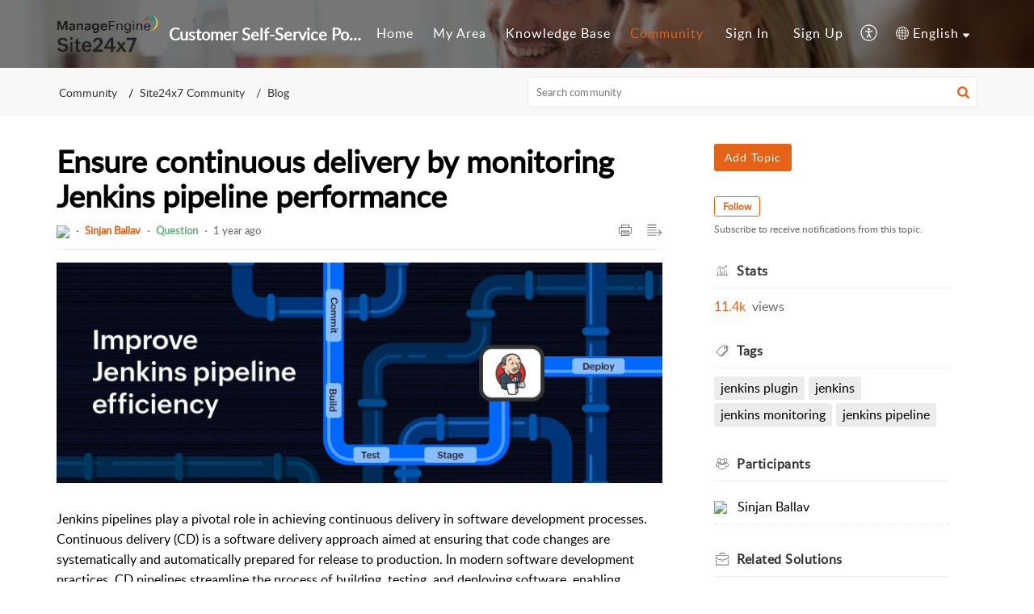

--- FILE ---
content_type: text/javascript;charset=UTF-8
request_url: https://static.zohocdn.com/helpcenter/elegant/js/community.ee09a8d6a9a7e020c074_.js
body_size: 51776
content:
(window.HelpCenterTheme4Jsonp=window.HelpCenterTheme4Jsonp||[]).push([[8],{"./src/components/common/articlecmd/ArticleCmd.css":function(e,t,o){e.exports={socialMd:"ArticleCmd__socialMd commonStyle__verticalMiddle commonStyle__cursor",primary:"ArticleCmd__primary",like:"ArticleCmd__like commonStyle__cursor",likeArticle:"ArticleCmd__likeArticle commonStyle__flex",socialItem:"ArticleCmd__socialItem",description:"ArticleCmd__description",userCount:"ArticleCmd__userCount commonStyle__cursor commonStyle__zt3Brand"}},"./src/components/common/attachment/Attachment.css":function(e,t,o){e.exports={attachRow:"Attachment__attachRow commonStyle__inlineBlock commonStyle__maxW100per",downloadIcon:"Attachment__downloadIcon commonStyle__cursor commonStyle__fRight",deleteIcon:"Attachment__deleteIcon commonStyle__cursor commonStyle__fRight",cursor:"Attachment__cursor commonStyle__cursor",atchNmeOnly:"Attachment__atchNmeOnly",attachIcon:"Attachment__attachIcon commonStyle__fLeft commonStyle__positionRel",attachProperty:"Attachment__attachProperty commonStyle__overflowDotted commonStyle__displayBlock",unknownNone:"Attachment__unknownNone commonStyle__displayNone",attachName:"Attachment__attachName commonStyle__displayBlock commonStyle__overflowDotted",attachSize:"Attachment__attachSize",imgViewer:"Attachment__imgViewer commonStyle__positionAbs",imgviewerContent:"Attachment__imgviewerContent commonStyle__tAlignCenter",attachViewImg:"Attachment__attachViewImg",attachmentHeading:"Attachment__attachmentHeading"}},"./src/components/common/attachment/Attachment.js":function(e,t,o){"use strict";o.d(t,"a",(function(){return S}));var n=o("./node_modules/@zohodesk/react-cli/node_modules/@babel/runtime/helpers/classCallCheck.js"),a=o.n(n),i=o("./node_modules/@zohodesk/react-cli/node_modules/@babel/runtime/helpers/createClass.js"),r=o.n(i),l=o("./node_modules/@zohodesk/react-cli/node_modules/@babel/runtime/helpers/assertThisInitialized.js"),s=o.n(l),c=o("./node_modules/@zohodesk/react-cli/node_modules/@babel/runtime/helpers/inherits.js"),d=o.n(c),m=o("./node_modules/@zohodesk/react-cli/node_modules/@babel/runtime/helpers/possibleConstructorReturn.js"),u=o.n(m),p=o("./node_modules/@zohodesk/react-cli/node_modules/@babel/runtime/helpers/getPrototypeOf.js"),h=o.n(p),f=o("./node_modules/@zohodesk/react-cli/node_modules/react/index.js"),_=o.n(f),y=(o("./node_modules/@zohodesk/react-cli/node_modules/prop-types/index.js"),o("./src/components/common/attachment/Attachment.css")),g=o.n(y),b=o("./src/components/common/icon/Icon.js"),v=o("./src/utils/common.js"),C=o("./src/containers/PrintContainer.js");function k(e){var t=function(){if("undefined"==typeof Reflect||!Reflect.construct)return!1;if(Reflect.construct.sham)return!1;if("function"==typeof Proxy)return!0;try{return Boolean.prototype.valueOf.call(Reflect.construct(Boolean,[],(function(){}))),!0}catch(e){return!1}}();return function(){var o,n=h()(e);if(t){var a=h()(this).constructor;o=Reflect.construct(n,arguments,a)}else o=n.apply(this,arguments);return u()(this,o)}}var S=function(e){d()(o,e);var t=k(o);function o(e){var n;a()(this,o),(n=t.call(this,e)).state={isImageLoad:null};return v.c.apply(s()(n),["handleClick","handlePopupOpen","handleImageLoaded"]),n}return r()(o,[{key:"handleClick",value:function(e){var t=this.props,o=t.id,n=t.onClick,a=t.type,i=t.downloadUrl;"form"==a?n&&n(o,e):n&&n(i,e)}},{key:"handlePopupOpen",value:function(e){var t=this.props,o=t.id,n=t.openPopup,a=t.imgURL,i=t.name,r=t.type,l=i.split(".").pop().toLowerCase()||"";if(["js","css","html","pdf","txt","xml","sh","svg"].indexOf(l)>-1&&"form"!==r&&a){if(-1!==a.indexOf("/webdownload")){var s=a.split("?"),c=new URLSearchParams(s[1]),d=JSON.parse(c.get("x-cli-msg"));d.inline="true",c.set("x-cli-msg",JSON.stringify(d)),s[1]=c.toString(),a=s.join("?")}window.open(a,"_blank")}else n&&n(o)}},{key:"handleImageLoaded",value:function(e,t){this.setState({isImageLoad:e})}},{key:"render",value:function(){var e=this.props,t=e.name,o=void 0===t?"":t,n=e.size,a=e.type,i=e.fileIcon,r=void 0===i?{}:i,l=e.imgURL,s=void 0===l?null:l,c=e.isImage,d=e.isDelete,m=void 0!==d&&d,u=e.icon,p=void 0===u?{}:u,h=e.id,f=e.needPrint,y=(e.downloadUrl,e.dataActClickable),v=void 0===y||y,k=this.props["data-id"]||"",S=p.name,w=p.size,E=p.toolTip,j=p.color,I=p.hovercolor,T=o.split(".").pop().toLowerCase()||"",L=["js","css","html","pdf","txt","xml","sh"].indexOf(T)>-1&&"form"!==a&&s,R=this.state.isImageLoad,O=!(!f||!L&&!c);return _.a.createElement("div",null,c&&!R&&"form"!==a?_.a.createElement("img",{src:s,className:g.a.unknownNone,onLoad:this.handleImageLoaded.bind(this,"success"),onError:this.handleImageLoaded.bind(this,"failure")}):"",_.a.createElement("div",{"data-act-clickable":v,className:g.a.attachRow,"data-id":"attachment_listitem"},S?_.a.createElement("div",{"data-act-clickable":"true","data-act-offset-minus2":"true","data-id":"".concat(k,"_").concat(m?"del":"down","_").concat(h),className:m?g.a.deleteIcon:g.a.downloadIcon,onClick:this.handleClick,title:E},_.a.createElement(b.a,{name:S,size:w,color:j,hoverColor:I,alt:E})):null,O?_.a.createElement(C.a,{"data-id":"Attach_print_".concat(h),className:g.a.downloadIcon,isAttach:!0,attachType:c?"image":L?T:"",attachName:o,attachUrl:s}):null,_.a.createElement("div",{className:g.a.attachIcon+(s?" "+g.a.cursor:"")},_.a.createElement(b.a,{name:c&&"failure"===R?"unknown":r.name,size:"large",color:"grey",alt:o}),s&&c&&"success"==R||L?_.a.createElement("div",{"data-id":h+"_imgPopup",className:g.a.imgViewer,onClick:this.handlePopupOpen},_.a.createElement("div",{className:g.a.imgviewerContent},L?_.a.createElement(b.a,{name:r.name,size:"large",alt:o}):_.a.createElement("img",{src:s,className:g.a.attachViewImg,alt:o}))):null),_.a.createElement("div",{className:g.a.attachProperty},_.a.createElement("div",{"data-id":h+"_"+k+"_attachName",className:g.a.attachName+(n?"":" "+g.a.atchNmeOnly)+(s?" "+g.a.cursor:""),onClick:this.handlePopupOpen},o),n?_.a.createElement("div",{className:g.a.attachSize},n):null)))}}]),o}(_.a.Component)},"./src/components/common/attachment/Attachments.js":function(e,t,o){"use strict";o.d(t,"a",(function(){return k}));var n=o("./node_modules/@zohodesk/react-cli/node_modules/@babel/runtime/helpers/classCallCheck.js"),a=o.n(n),i=o("./node_modules/@zohodesk/react-cli/node_modules/@babel/runtime/helpers/createClass.js"),r=o.n(i),l=o("./node_modules/@zohodesk/react-cli/node_modules/@babel/runtime/helpers/assertThisInitialized.js"),s=o.n(l),c=o("./node_modules/@zohodesk/react-cli/node_modules/@babel/runtime/helpers/inherits.js"),d=o.n(c),m=o("./node_modules/@zohodesk/react-cli/node_modules/@babel/runtime/helpers/possibleConstructorReturn.js"),u=o.n(m),p=o("./node_modules/@zohodesk/react-cli/node_modules/@babel/runtime/helpers/getPrototypeOf.js"),h=o.n(p),f=o("./node_modules/@zohodesk/react-cli/node_modules/react/index.js"),_=o.n(f),y=(o("./node_modules/@zohodesk/react-cli/node_modules/prop-types/index.js"),o("./src/components/common/attachment/Attachment.css")),g=o.n(y),b=o("./src/components/common/attachment/Attachment.js"),v=o("./src/utils/common.js");function C(e){var t=function(){if("undefined"==typeof Reflect||!Reflect.construct)return!1;if(Reflect.construct.sham)return!1;if("function"==typeof Proxy)return!0;try{return Boolean.prototype.valueOf.call(Reflect.construct(Boolean,[],(function(){}))),!0}catch(e){return!1}}();return function(){var o,n=h()(e);if(t){var a=h()(this).constructor;o=Reflect.construct(n,arguments,a)}else o=n.apply(this,arguments);return u()(this,o)}}var k=function(e){d()(o,e);var t=C(o);function o(e){var n;a()(this,o),n=t.call(this,e);return v.c.apply(s()(n),["handleClick","handleDownload","handleImagePopupOpen"]),n}return r()(o,[{key:"handleImagePopupOpen",value:function(e){var t=this.props,o=t.attachmentList,n=t.openImagePopup,a={},i=o.reduce((function(t,o){return o.isImage&&(e===o.id&&(a=Object.assign({},o,{position:t.length})),t.push(o)),t}),[]);if(a.isImage&&n)return n(i,a)}},{key:"handleDownload",value:function(e,t){t.preventDefault(),e&&window.open(e,"_blank")}},{key:"handleClick",value:function(e,t){var o=this.props.onClick;o&&o(e,t)}},{key:"render",value:function(){var e=this,t=this.props,o=t.type,n=t.attachmentList,a=void 0===n?[]:n,i=t.title,r=void 0===i?null:i,l=t.needPrint,s=(t.handlePrint,t.dataActClickable);return _.a.createElement("div",{"data-id":this.props["data-id"]},a.length&&r?_.a.createElement("h3",{className:g.a.attachmentHeading},r," :"):null,a.length?a.map((function(t,n){var a=t.fileIcon,i=t.name,r=t.size,c=t.icon,d=t.id,m=t.isImage,u=t.imgURL,p=void 0===u?null:u,h=t.isTextFile,f=t.downloadUrl;return Object.keys(t).length>0?_.a.createElement(b.a,{dataActClickable:s,"data-id":e.props["data-id"],key:n+"attachment",fileIcon:a,name:i,size:r,imgURL:p,icon:c,id:d,type:o,isImage:m,isTextFile:h,onClick:"post"===o?e.handleDownload:e.handleClick,openPopup:"post"===o?e.handleImagePopupOpen:null,isDelete:"form"===o,needPrint:l,downloadUrl:f}):null})):null)}}]),o}(_.a.PureComponent)},"./src/components/common/autosuggest/Autosuggest.css":function(e,t,o){e.exports={container:"Autosuggest__container commonStyle__positionRel commonStyle__w100per",suggestions:"Autosuggest__suggestions commonStyle__positionAbs",hide:"Autosuggest__hide",listmenu:"Autosuggest__listmenu",option:"Autosuggest__option commonStyle__zt3Link",optionFocus:"Autosuggest__optionFocus Autosuggest__option commonStyle__zt3Link commonStyle__zt3LinkActive",option1:"Autosuggest__option1"}},"./src/components/common/autosuggest/Autosuggest.js":function(e,t,o){"use strict";var n=o("./node_modules/@zohodesk/react-cli/node_modules/@babel/runtime/helpers/extends.js"),a=o.n(n),i=o("./node_modules/@zohodesk/react-cli/node_modules/@babel/runtime/helpers/defineProperty.js"),r=o.n(i),l=o("./node_modules/@zohodesk/react-cli/node_modules/@babel/runtime/helpers/classCallCheck.js"),s=o.n(l),c=o("./node_modules/@zohodesk/react-cli/node_modules/@babel/runtime/helpers/createClass.js"),d=o.n(c),m=o("./node_modules/@zohodesk/react-cli/node_modules/@babel/runtime/helpers/assertThisInitialized.js"),u=o.n(m),p=o("./node_modules/@zohodesk/react-cli/node_modules/@babel/runtime/helpers/inherits.js"),h=o.n(p),f=o("./node_modules/@zohodesk/react-cli/node_modules/@babel/runtime/helpers/possibleConstructorReturn.js"),_=o.n(f),y=o("./node_modules/@zohodesk/react-cli/node_modules/@babel/runtime/helpers/getPrototypeOf.js"),g=o.n(y),b=o("./node_modules/@zohodesk/react-cli/node_modules/react/index.js"),v=o.n(b),C=o("./node_modules/@zohodesk/react-cli/node_modules/react-dom/index.js"),k=o.n(C),S=(o("./node_modules/@zohodesk/react-cli/node_modules/prop-types/index.js"),o("./src/provider/provider.js")),w=o("./src/components/common/autosuggest/Autosuggest.css"),E=o.n(w),j=o("./src/components/common/form/input/Input.js"),I=o("./src/components/common/popup/Popup.js");function T(e){var t=function(){if("undefined"==typeof Reflect||!Reflect.construct)return!1;if(Reflect.construct.sham)return!1;if("function"==typeof Proxy)return!0;try{return Boolean.prototype.valueOf.call(Reflect.construct(Boolean,[],(function(){}))),!0}catch(e){return!1}}();return function(){var o,n=g()(e);if(t){var a=g()(this).constructor;o=Reflect.construct(n,arguments,a)}else o=n.apply(this,arguments);return _()(this,o)}}var L=function(e){h()(o,e);var t=T(o);function o(e){var n;return s()(this,o),(n=t.call(this,e)).id=null,n.startTime=null,n.state={showSuggestion:!1,focusedSuggestion:0,selectedValue:e.value||null,searchValue:e.value&&e.value[e.textField]||""},n.documentClickHandler=n.documentClickHandler.bind(u()(n)),n.handleHover=n.handleHover.bind(u()(n)),n.handleBlur=n.handleBlur.bind(u()(n)),n.handleChange=n.handleChange.bind(u()(n)),n.handleKeyUp=n.handleKeyUp.bind(u()(n)),n.handleFocus=n.handleFocus.bind(u()(n)),n}return d()(o,[{key:"componentDidMount",value:function(){document.addEventListener("click",this.documentClickHandler)}},{key:"render",value:function(){var e=this,t=this.props,o=t.id,n=t.styles,i=void 0===n?{}:n,l=t.RenderSuggestion,s=t.suggestions,c=void 0===s?[]:s,d=(t.valueField,t.textField),m=t.searchKeys,u=t.searchType,p=t.onClick,h=t.placeholder,f=t.isShowNoResult,_=void 0!==f&&f,y=t.isReadOnly,g=t.maxLength,b=(t.errorMsg,t.value,t.isSearching),C=t.isPopupOpen,k=t.isSuggest,w=t.inputStyle,I=void 0===w?"searchInput":w,T=this.state,L=T.searchValue,R=(T.focusedSuggestion,T.showSuggestion,this.filterSuggestions(L,c,m,u)||[]),O=[];return b?O=[v.a.createElement(l,a()({key:"asd",className:E.a.option1},r()({},d,Object(S.h)("cp.label.searching"))))]:R.length?O=R.map((function(t,o){var n=e.state.focusedSuggestion===o;return v.a.createElement(l,a()({ref:"suggestion_"+o,key:o,index:o},t,{onClick:e.handleClick.bind(e,t),isFocused:n,onHover:e.handleHover,className:n?E.a.optionFocus:E.a.option,"data-id":e.props["data-id"]+"_"+t.id}))})):_&&(O=[v.a.createElement(l,a()({key:"asd",className:E.a.option1},r()({},d,Object(S.h)("support.no.matches.found"))))]),v.a.createElement("div",{className:i.container?i.container:E.a.container},v.a.createElement(j.a,r()({"data-id":this.props["data-id"],id:o,ref:"input",type:"text",styleType:I,autoComplete:"off",value:L,maxlength:g,onClick:p,onChange:this.handleChange,onKeyUp:this.handleKeyUp,onFocus:this.handleFocus,placeHolder:h,readOnly:y},"styleType","productInput")),v.a.createElement("div",{id:"suggestionContainer",className:E.a.suggestions,onClick:this.removeClose},v.a.createElement("div",{className:"search-panel--active"},C&&O.length&&this.state.showSuggestion&&k?v.a.createElement("ul",{className:E.a.listmenu,ref:"resultContainer"},O):"")))}},{key:"componentDidUpdate",value:function(){var e=k.a.findDOMNode(this.refs.resultContainer),t=k.a.findDOMNode(this.refs["suggestion_"+this.state.focusedSuggestion]);t&&e&&(e.scrollHeight==t.offsetTop+t.offsetHeight?e.scrollTop=t.offsetTop:0==t.offsetTop?e.scrollTop=0:e.offsetHeight+e.scrollTop<t.offsetTop?e.scrollTop=t.offsetTop-170:e.scrollTop>t.offsetTop&&(e.scrollTop=t.offsetTop))}},{key:"componentWillReceiveProps",value:function(e){var t=e.value&&e.value[e.textField]||"";this.setState({searchValue:t})}},{key:"componentWillUnmount",value:function(){document.removeEventListener("click",this.documentClickHandler)}},{key:"handleFocus",value:function(){this.props.onFocus&&this.props.onFocus(!0)}},{key:"documentClickHandler",value:function(){this.state.showSuggestion&&this.setState({showSuggestion:!1}),this.props.onBlur&&this.props.onBlur("",this.props.id)}},{key:"removeClose",value:function(e){e.stopPropagation(),e.nativeEvent.stopImmediatePropagation()}},{key:"filterSuggestions",value:function(e,t,o,n){return e&&t.length&&t.filter((function(t){return o&&o.some((function(o){return t[o]&&t[o].toLowerCase()[n](e.toLowerCase())}))||!0}))||t}},{key:"handleKeyUp",value:function(e,t,o){var n,a=o.keyCode,i=this.props,l=i.textField,s=i.valueField,c=i.searchKeys,d=i.searchType,m=i.suggestions,u=(i.inputType,i.onSelect),p=i.onKeyup,h=this.state,f=h.focusedSuggestion,_=h.showSuggestion,y=h.selectedValue,g=this.refs.input?this.refs.input.value:"",b=this.filterSuggestions(g,m,c,d),v=b.length;if(_&&v){switch(a){case 40:case 34:f===v-1||null==f?f=0:f+=1;break;case 38:case 33:0===f||null==f?f=v-1:f-=1;break;case 13:y=b[f];var C=(n={},r()(n,s,y[s]),r()(n,l,y[l]),n);p&&p(C,t,o),_=!1,u(C,t,o);break;case 9:case 27:_=!1}this.setState({focusedSuggestion:f,showSuggestion:_,selectedValue:y})}}},{key:"handleClick",value:function(e,t){var o;t&&t.preventDefault,this.setState({selectedValue:e,showSuggestion:!1});var n=this.props,a=n.valueField,i=n.textField,l=n.onSelect,s=n.id,c=(o={},r()(o,a,e[a]),r()(o,i,e[i]),o);l&&l(c,s,t)}},{key:"handleHover",value:function(e){this.setState({focusedSuggestion:e})}},{key:"handleBlur",value:function(e,t,o){this.props.onBlur&&this.props.onBlur(e,t,o)}},{key:"handleChange",value:function(e,t,o){k.a.findDOMNode(this.refs.input);var n,a=this.props,i=a.valueField,l=a.textField,s=a.isApiCall,c=a.callApi,d=a.onChange,m=a.openPopupOnly;this.setState({searchValue:e,focusedSuggestion:0,showSuggestion:!0,selectedValue:(n={},r()(n,i,""),r()(n,l,e),n)}),s&&(this.startTime&&(new Date).getTime()-this.startTime<750&&clearTimeout(this.id),this.id=setTimeout((function(){e&&c(e)}),250),this.startTime=(new Date).getTime()),e&&m(o),d(e,t,o)}}]),o}(v.a.Component);t.a=Object(I.a)(L)},"./src/components/common/badge/Badge.css":function(e,t,o){e.exports={commonSize:"Badge__commonSize commonStyle__txtCapitalize",arrow:"Badge__arrow",idea:"Badge__idea Badge__commonSize commonStyle__txtCapitalize",question:"Badge__question Badge__commonSize commonStyle__txtCapitalize",problem:"Badge__problem Badge__commonSize commonStyle__txtCapitalize",announcement:"Badge__announcement Badge__commonSize commonStyle__txtCapitalize",discussion:"Badge__discussion Badge__commonSize commonStyle__txtCapitalize",bestanswer:"Badge__bestanswer",inprogress:"Badge__inprogress"}},"./src/components/common/badge/Badge.js":function(e,t,o){"use strict";o.d(t,"a",(function(){return b}));var n=o("./node_modules/@zohodesk/react-cli/node_modules/@babel/runtime/helpers/classCallCheck.js"),a=o.n(n),i=o("./node_modules/@zohodesk/react-cli/node_modules/@babel/runtime/helpers/createClass.js"),r=o.n(i),l=o("./node_modules/@zohodesk/react-cli/node_modules/@babel/runtime/helpers/inherits.js"),s=o.n(l),c=o("./node_modules/@zohodesk/react-cli/node_modules/@babel/runtime/helpers/possibleConstructorReturn.js"),d=o.n(c),m=o("./node_modules/@zohodesk/react-cli/node_modules/@babel/runtime/helpers/getPrototypeOf.js"),u=o.n(m),p=o("./node_modules/@zohodesk/react-cli/node_modules/react/index.js"),h=o.n(p),f=(o("./node_modules/@zohodesk/react-cli/node_modules/prop-types/index.js"),o("./src/components/common/icon/Icon.js")),_=o("./src/components/common/badge/Badge.css"),y=o.n(_);function g(e){var t=function(){if("undefined"==typeof Reflect||!Reflect.construct)return!1;if(Reflect.construct.sham)return!1;if("function"==typeof Proxy)return!0;try{return Boolean.prototype.valueOf.call(Reflect.construct(Boolean,[],(function(){}))),!0}catch(e){return!1}}();return function(){var o,n=u()(e);if(t){var a=u()(this).constructor;o=Reflect.construct(n,arguments,a)}else o=n.apply(this,arguments);return d()(this,o)}}var b=function(e){s()(o,e);var t=g(o);function o(e){return a()(this,o),t.call(this,e)}return r()(o,[{key:"render",value:function(){var e=this.props,t=e.text,o=e.type,n=void 0===o?"":o,a=e.arrow,i=e.toolTip,r=e.alt,l=this.props["data-id"]||"";return h.a.createElement("span",{title:i,"data-id":l+"_"+t,className:y.a[n.toLowerCase()]},t,a?h.a.createElement("span",{className:y.a.arrow},h.a.createElement(f.a,{name:"downArrow",size:"midSmall",alt:r})):null)}}]),o}(h.a.Component)},"./src/components/common/commentform/CommentForm.css":function(e,t,o){e.exports={commentFormSection:"CommentForm__commentFormSection",fileUpload:"CommentForm__fileUpload commonStyle__flex",footerBtn:"CommentForm__footerBtn",userIcon:"CommentForm__userIcon",difTitle:"CommentForm__difTitle",title:"CommentForm__title commonStyle__overHidden",titleBlock:"CommentForm__titleBlock commonStyle__flex",richtext:"CommentForm__richtext commonStyle__cursor commonStyle__zt3Link",notifyMe:"CommentForm__notifyMe",displayNone:"CommentForm__displayNone",notifyElement:"CommentForm__notifyElement commonStyle__flex1 commonStyle__maxW100per",fileUploadComp:"CommentForm__fileUploadComp commonStyle__flex1",notifyOpt:"CommentForm__notifyOpt commonStyle__inlineBlock commonStyle__w100per",notifyFlw:"CommentForm__notifyFlw commonStyle__inlineBlock",notifyMtn:"CommentForm__notifyMtn commonStyle__inlineBlock",notifyPl15:"CommentForm__notifyPl15",jcfe:"CommentForm__jcfe"}},"./src/components/common/commentform/CommentForm.js":function(e,t,o){"use strict";o.d(t,"a",(function(){return x}));var n=o("./node_modules/@zohodesk/react-cli/node_modules/@babel/runtime/helpers/classCallCheck.js"),a=o.n(n),i=o("./node_modules/@zohodesk/react-cli/node_modules/@babel/runtime/helpers/createClass.js"),r=o.n(i),l=o("./node_modules/@zohodesk/react-cli/node_modules/@babel/runtime/helpers/assertThisInitialized.js"),s=o.n(l),c=o("./node_modules/@zohodesk/react-cli/node_modules/@babel/runtime/helpers/inherits.js"),d=o.n(c),m=o("./node_modules/@zohodesk/react-cli/node_modules/@babel/runtime/helpers/possibleConstructorReturn.js"),u=o.n(m),p=o("./node_modules/@zohodesk/react-cli/node_modules/@babel/runtime/helpers/getPrototypeOf.js"),h=o.n(p),f=o("./node_modules/@zohodesk/react-cli/node_modules/react/index.js"),_=o.n(f),y=(o("./node_modules/@zohodesk/react-cli/node_modules/prop-types/index.js"),o("./src/provider/provider.js")),g=o("./src/components/common/commentform/CommentForm.css"),b=o.n(g),v=o("./src/components/common/form/textarea/TextArea.js"),C=o("./src/components/common/texteditor/TextEditor.js"),k=o("./src/components/common/mediaobject/MediaObject.js"),S=o("./src/components/common/avatar/Avatar.js"),w=o("./src/components/common/avatartext/AvatarText.js"),E=o("./src/components/common/fileupload/FileUpload.js"),j=o("./src/components/common/button/Button.js"),I=o("./src/components/common/form/checkbox/CheckBox.js"),T=o("./src/components/common/attachment/Attachments.js"),L=o("./src/components/common/icon/Icon.js"),R=o("./src/utils/common.js");function O(e){var t=function(){if("undefined"==typeof Reflect||!Reflect.construct)return!1;if(Reflect.construct.sham)return!1;if("function"==typeof Proxy)return!0;try{return Boolean.prototype.valueOf.call(Reflect.construct(Boolean,[],(function(){}))),!0}catch(e){return!1}}();return function(){var o,n=h()(e);if(t){var a=h()(this).constructor;o=Reflect.construct(n,arguments,a)}else o=n.apply(this,arguments);return u()(this,o)}}var x=function(e){d()(o,e);var t=O(o);function o(e){var n;a()(this,o),(n=t.call(this,e)).state={needResponsiveView:!1,isNotifyMentionsChecked:!1};return R.c.apply(s()(n),["handleChange","handleSubmit","handleCancel","handleClick","handleNotifyMentionsCheckBox"]),n}return r()(o,[{key:"componentDidMount",value:function(){window&&window.innerWidth<415?this.setState({needResponsiveView:!1}):this.setState({needResponsiveView:!0})}},{key:"handleChange",value:function(e,t,o){var n=this.props,a=n.onChange,i=n.handleChange;a&&a(e,o),i&&i(e)}},{key:"handleCancel",value:function(){var e=this.props,t=e.onCancel,o=e.id;t&&t(o)}},{key:"handleSubmit",value:function(e){var t=this.props,o=t.isCommenting,n=t.onSubmit,a=t.id;!o&&n&&n(a,this.state.isNotifyMentionsChecked)}},{key:"handleClick",value:function(e){this.props.onClick&&this.props.onClick(e)}},{key:"handleNotifyMentionsCheckBox",value:function(e){this.setState({isNotifyMentionsChecked:e})}},{key:"render",value:function(){var e=this.props,t=e.getElement,o=e.isCommenting,n=e.content,a=e.mode,i=e.needCancel,r=void 0!==i&&i,l=e.photoURL,s=e.id,c=e.name,d=e.type,m=void 0===d?"textarea":d,u=e.attachmentProgress,p=e.uploadAttachment,h=e.attachmentValidate,f=e.maxAttach,g=e.attachCount,O=e.attachmentList,x=void 0===O?[]:O,N=e.deleteAttachment,P=e.isEmptyContent,F=e.isAllowUpload,U=void 0===F||F,D=e.handleNotUpload,z=e.needToggleEditor,B=e.isOpen,A=e.onToggleEditor,M=e.commentFormTitle,H=e.ishideEditor,V=e.placeHolder,W=void 0===V?"support.add.comment":V,K=e.uploadInlineAttachment,q=e.notifyMe,G=e.needNotify,Z=e.isNotify,Y=e.needStenCil,Q=e.editorActionCallback,J=e.stenCilProperties,$=e.handleAutoFill,X=e.getAutofillContacts,ee=e.mentionProperties,te=e.mentionedUsers,oe=e.editorInitObj,ne=e.getEditor,ae=e.needNotifyMention,ie=e.isCommentAttachmentEnabled,re=void 0===ie||ie,le=e.maxSize,se=void 0===le?20971520:le,ce=this.state.needResponsiveView,de=Object(R.s)(c);return _.a.createElement("div",{className:b.a.commentFormSection+" borderLineTop",ref:t},_.a.createElement(k.a,{xs:"rowStart",sm:"rowStart"},ce?l?_.a.createElement(S.a,{alt:c,customClass:"enduser_avatar",source:l,type:"square"}):de?_.a.createElement(w.a,{customClass:"enduser_avatar",initial:de,type:"squareBg1"}):_.a.createElement("div",{className:b.a.userIcon+" enduser_avatar"},_.a.createElement(L.a,{name:"userIcon1",color:"brand",size:"XxLarge",alt:"userIcon"})):null,z?_.a.createElement("div",{className:B?b.a.difTitle:""},_.a.createElement("div",{className:B?b.a.titleBlock+" "+(M?"":b.a.jcfe):b.a.title},M?_.a.createElement("span",{className:b.a.w100per,dangerouslySetInnerHTML:{__html:M}}):null,_.a.createElement("div",{"data-act-clickable":"true","data-id":s+"_toggle",className:b.a.richtext,onClick:A,title:Object(y.h)("texteditor"==m?"support.label.plaintext":"support.label.richtext"),tabindex:"0","aria-label":Object(y.h)("texteditor"==m?"support.label.plaintext":"support.label.richtext"),role:"button"},"A"))):null,"texteditor"==m?_.a.createElement(C.a,{"data-id":s,id:s+"_commentform",value:n,onChange:this.handleChange,isEmptyContent:P,onUpload:K,needStenCil:Y,stenCilProperties:J,editorActionCallback:Q,handleAutoFill:$,getAutofillContacts:X,mentionProperties:ee,mentionedUsers:te,editorInitObj:oe,getEditor:ne}):_.a.createElement("div",null,_.a.createElement(v.a,{"data-id":s+"_toggle",id:s,value:n,placeholder:Object(y.h)(W),onChange:this.handleChange,rows:z&&!B?0:6,styleType:z&&B?"commentTextOpen":z&&!B?"commentTextClose":"textArea",maxLength:"32000",onClick:this.handleClick}),H?_.a.createElement("div",{className:b.a.displayNone},_.a.createElement(C.a,{id:"_commentform_"})):null),B?[_.a.createElement("div",{className:b.a.fileUpload+(G?" "+b.a.notifyOpt:"")},_.a.createElement("div",{className:G?b.a.fileUploadComp:""},re&&_.a.createElement(E.a,{"data-id":s+"_comment_Attach",id:s,onUpload:p,doValidate:h,isProgress:u,isMultiple:!0,maxAttach:f,attachCount:g,isAllowUpload:U,handleNotUpload:D,maxSize:se})),G||"edit"===a?_.a.createElement("div",{className:b.a.notifyElement},"edit"===a&&ae?_.a.createElement("div",{className:b.a.notifyMtn},_.a.createElement(I.a,{id:"notifyMention",CheckBoxStyle:"default",value:this.state.isNotifyMentionsChecked,onChange:this.handleNotifyMentionsCheckBox}),_.a.createElement(y.b,{tag:"label",htmlFor:"notifyMention",i18NKey:"support.community.notify.mentions",className:b.a.notifyPl15})):null,G?_.a.createElement("div",{className:b.a.notifyFlw},_.a.createElement(I.a,{id:"notifyFollow",CheckBoxStyle:"default",value:Z,onChange:q}),_.a.createElement(y.b,{tag:"label",htmlFor:"notifyFollow",i18NKey:"support.community.follow.topic",className:b.a.notifyPl15})):null):null),_.a.createElement("div",null,re&&_.a.createElement(T.a,{"data-id":s+"_comment_attachments",attachmentList:x,type:"form",onClick:N})),_.a.createElement("div",{className:b.a.footerBtn},_.a.createElement(j.a,{"data-id":"save_comment_"+s,value:"create"==a?Object(y.h)("support.add.comment"):Object(y.h)("support.button.save"),type:"primary",onClick:this.handleSubmit,disabled:!(!o&&!u)})," ","edit"===a||r?_.a.createElement(j.a,{"data-id":"cancel_comment_"+s,type:"secondary",value:Object(y.h)("support.label.cancel"),onClick:this.handleCancel,disabled:!(!o&&!u)}):null)]:null))}}]),o}(_.a.PureComponent)},"./src/components/common/dottedmenupopup/DottedMenuPopup.css":function(e,t,o){e.exports={displayInB:"DottedMenuPopup__displayInB commonStyle__inlineBlock commonStyle__positionRel",dottedIcon:"DottedMenuPopup__dottedIcon commonStyle__cursor",dotMenuPopup:"DottedMenuPopup__dotMenuPopup",extraWidth:"DottedMenuPopup__extraWidth",content:"DottedMenuPopup__content"}},"./src/components/common/dottedmenupopup/DottedMenuPopup.js":function(e,t,o){"use strict";var n=o("./node_modules/@zohodesk/react-cli/node_modules/@babel/runtime/helpers/classCallCheck.js"),a=o.n(n),i=o("./node_modules/@zohodesk/react-cli/node_modules/@babel/runtime/helpers/createClass.js"),r=o.n(i),l=o("./node_modules/@zohodesk/react-cli/node_modules/@babel/runtime/helpers/assertThisInitialized.js"),s=o.n(l),c=o("./node_modules/@zohodesk/react-cli/node_modules/@babel/runtime/helpers/inherits.js"),d=o.n(c),m=o("./node_modules/@zohodesk/react-cli/node_modules/@babel/runtime/helpers/possibleConstructorReturn.js"),u=o.n(m),p=o("./node_modules/@zohodesk/react-cli/node_modules/@babel/runtime/helpers/getPrototypeOf.js"),h=o.n(p),f=o("./node_modules/@zohodesk/react-cli/node_modules/react/index.js"),_=o.n(f),y=(o("./node_modules/@zohodesk/react-cli/node_modules/prop-types/index.js"),o("./src/provider/provider.js")),g=o("./src/components/common/icon/Icon.js"),b=o("./src/components/common/popup/Popup.js"),v=o("./src/components/common/popup/Popup.css"),C=o.n(v),k=o("./src/components/common/dottedmenupopup/DottedMenuPopup.css"),S=o.n(k);function w(e){var t=function(){if("undefined"==typeof Reflect||!Reflect.construct)return!1;if(Reflect.construct.sham)return!1;if("function"==typeof Proxy)return!0;try{return Boolean.prototype.valueOf.call(Reflect.construct(Boolean,[],(function(){}))),!0}catch(e){return!1}}();return function(){var o,n=h()(e);if(t){var a=h()(this).constructor;o=Reflect.construct(n,arguments,a)}else o=n.apply(this,arguments);return u()(this,o)}}var E=function(e){d()(o,e);var t=w(o);function o(e){var n;return a()(this,o),(n=t.call(this,e)).togglePopup=n.togglePopup.bind(s()(n)),n}return r()(o,[{key:"togglePopup",value:function(e){var t=this.props,o=t.togglePopup,n=t.isPopupOpen;o(e,this.refs.content,this.refs.target),this.props.onPauseOnHover&&this.props.onPauseOnHover(!n)}},{key:"render",value:function(){var e=this.props,t=e.children,o=e.isPopupOpen,n=e.position,a=e.removeClose,i=e.isPopupReady,r=(e.defaultPosition,e.isNeedSpace),l=void 0!==r&&r,s=n?" "+C.a[n]:"",c=n?" "+C.a["arrow"+n]:"",d=_.a.Children.map(t,(function(e){if(e)return _.a.cloneElement(e,{onClick:function(t){t.preventDefault&&t.preventDefault(),t.stopPropagation&&t.stopPropagation(),e.props.onClick&&e.props.onClick(t)}})}));return _.a.createElement("div",{className:S.a.displayInB},_.a.createElement("span",{"data-act-offset-minus3":"true","data-id":this.props["data-id"],className:S.a.dottedIcon,onClick:this.togglePopup,ref:"target","aria-haspopup":"menu","aria-label":Object(y.h)("support.more.options"),"aria-expanded":!!o,tabIndex:"0",role:"button"},_.a.createElement(g.a,{name:"threedot",size:"small",color:"greyShade70",hoverColor:"brand",alt:"More"})),_.a.createElement("div",{ref:"content",className:S.a.content+(o?" "+C.a.isOpen+s:" "+C.a.hide)+(i?" "+C.a.isReady:" "),onClick:a,"aria-hidden":!o},_.a.createElement("span",{className:C.a.arrow+c}),_.a.createElement("div",{className:S.a.dotMenuPopup+(l?" "+S.a.extraWidth:""),role:"menu","aria-label":Object(y.h)("support.more.options")},d)))}}]),o}(f.Component);t.a=Object(b.a)(E)},"./src/components/common/fileupload/FileUpload.css":function(e,t,o){e.exports={attachPin:"FileUpload__attachPin commonStyle__zt3BrandBorder commonStyle__positionRel commonStyle__verticalMiddle",attachPin1:"FileUpload__attachPin1 commonStyle__positionRel commonStyle__verticalMiddle",attachLoading:"FileUpload__attachLoading",spin:"FileUpload__spin",label:"FileUpload__label commonStyle__inlineBlock commonStyle__cursor",positionRel:"FileUpload__positionRel commonStyle__positionRel",userLink:"FileUpload__userLink commonStyle__zt3Brand commonStyle__verticalMiddle",uploadInform:"FileUpload__uploadInform commonStyle__verticalMiddle",hiddenInput:"FileUpload__hiddenInput commonStyle__positionAbs commonStyle__cursor"}},"./src/components/common/fileupload/FileUpload.js":function(e,t,o){"use strict";o.d(t,"a",(function(){return S}));var n=o("./node_modules/@zohodesk/react-cli/node_modules/@babel/runtime/helpers/classCallCheck.js"),a=o.n(n),i=o("./node_modules/@zohodesk/react-cli/node_modules/@babel/runtime/helpers/createClass.js"),r=o.n(i),l=o("./node_modules/@zohodesk/react-cli/node_modules/@babel/runtime/helpers/assertThisInitialized.js"),s=o.n(l),c=o("./node_modules/@zohodesk/react-cli/node_modules/@babel/runtime/helpers/inherits.js"),d=o.n(c),m=o("./node_modules/@zohodesk/react-cli/node_modules/@babel/runtime/helpers/possibleConstructorReturn.js"),u=o.n(m),p=o("./node_modules/@zohodesk/react-cli/node_modules/@babel/runtime/helpers/getPrototypeOf.js"),h=o.n(p),f=o("./node_modules/@zohodesk/react-cli/node_modules/react/index.js"),_=o.n(f),y=o("./src/provider/provider.js"),g=(o("./node_modules/@zohodesk/react-cli/node_modules/prop-types/index.js"),o("./src/utils/common.js")),b=o("./src/components/common/fileupload/FileUpload.css"),v=o.n(b),C=o("./src/components/common/icon/Icon.js");function k(e){var t=function(){if("undefined"==typeof Reflect||!Reflect.construct)return!1;if(Reflect.construct.sham)return!1;if("function"==typeof Proxy)return!0;try{return Boolean.prototype.valueOf.call(Reflect.construct(Boolean,[],(function(){}))),!0}catch(e){return!1}}();return function(){var o,n=h()(e);if(t){var a=h()(this).constructor;o=Reflect.construct(n,arguments,a)}else o=n.apply(this,arguments);return u()(this,o)}}var S=function(e){d()(o,e);var t=k(o);function o(e){var n;return a()(this,o),(n=t.call(this,e)).handleUpload=n.handleUpload.bind(s()(n)),n.handleCLick=n.handleCLick.bind(s()(n)),n.handleKeyDown=n.handleKeyDown.bind(s()(n)),n.label=null,n}return r()(o,[{key:"handleUpload",value:function(e){e.preventDefault();var t=this.props,o=t.onUpload,n=t.doValidate,a=t.id,i=t.disabled,r=t.isProgress,l=t.maxAttach,s=t.attachCount,c=t.maxSize,d=void 0===c?2048e4:c;if(!i&&!r){var m=this.attach||{};n&&n(m.files,d,a,o,l||50,s),this.attach.value=null}}},{key:"handleCLick",value:function(e){var t=this.props,o=t.isAllowUpload,n=void 0===o||o,a=t.handleNotUpload;if(!n)return e&&e.preventDefault(),void a()}},{key:"handleKeyDown",value:function(e){13==e.keyCode&&e.target.click()}},{key:"componentDidMount",value:function(){var e=this.label;e&&e.addEventListener("keydown",this.handleKeyDown)}},{key:"componentWillUnmount",value:function(e){var t=this.label;t&&t.removeEventListener("keydown",this.handleKeyDown)}},{key:"render",value:function(){var e=this,t=this.props,o=t.id,n=t.isProgress,a=t.disabled,i=t.isMultiple,r=void 0!==i&&i,l=t.target,s=t.acceptFileFormat,c=t.maxSize,d=void 0===c?2048e4:c,m=t.arialabbledId;return l=l||Object(y.h)("support.label.attach.a.file"),_.a.createElement("div",{className:v.a.positionRel},_.a.createElement("input",{"data-id":this.props["data-id"],type:"file",id:o+"file",ref:function(t){return e.attach=t},className:v.a.hiddenInput,onChange:this.handleUpload,hidden:!0,disabled:n||a,multiple:r,accept:s||""}),_.a.createElement("label",{"data-act-clickable":"true","data-act-offset-minus2":"true",tabIndex:"0",ref:function(t){return e.label=t},htmlFor:o+"file",className:v.a.label,onClick:this.handleCLick,"aria-labelledby":m},_.a.createElement("span",{className:n?v.a.attachPin1:v.a.attachPin},_.a.createElement(C.a,{name:"attachment",size:"small",color:"brand",alt:Object(y.h)("support.label.attach.a.file")}),n?_.a.createElement("div",{className:v.a.attachLoading}," "):null),_.a.createElement("span",{className:v.a.userLink},l)),_.a.createElement(y.b,{className:v.a.uploadInform,i18NKey:"support.attach.label.maxsize",values:Object(g.d)(d)}))}}]),o}(_.a.PureComponent)},"./src/components/common/filter/TabFilter.css":function(e,t,o){e.exports={tabFilter:"TabFilter__tabFilter commonStyle__inlineBlock",tab:"TabFilter__tab",selectTab:"TabFilter__selectTab",filterOpt:"TabFilter__filterOpt commonStyle__margin0 commonStyle__padding0"}},"./src/components/common/filter/TabFilter.js":function(e,t,o){"use strict";o.d(t,"a",(function(){return v}));var n=o("./node_modules/@zohodesk/react-cli/node_modules/@babel/runtime/helpers/classCallCheck.js"),a=o.n(n),i=o("./node_modules/@zohodesk/react-cli/node_modules/@babel/runtime/helpers/createClass.js"),r=o.n(i),l=o("./node_modules/@zohodesk/react-cli/node_modules/@babel/runtime/helpers/assertThisInitialized.js"),s=o.n(l),c=o("./node_modules/@zohodesk/react-cli/node_modules/@babel/runtime/helpers/inherits.js"),d=o.n(c),m=o("./node_modules/@zohodesk/react-cli/node_modules/@babel/runtime/helpers/possibleConstructorReturn.js"),u=o.n(m),p=o("./node_modules/@zohodesk/react-cli/node_modules/@babel/runtime/helpers/getPrototypeOf.js"),h=o.n(p),f=o("./node_modules/@zohodesk/react-cli/node_modules/react/index.js"),_=o.n(f),y=(o("./node_modules/@zohodesk/react-cli/node_modules/prop-types/index.js"),o("./src/components/common/filter/TabFilter.css")),g=o.n(y);function b(e){var t=function(){if("undefined"==typeof Reflect||!Reflect.construct)return!1;if(Reflect.construct.sham)return!1;if("function"==typeof Proxy)return!0;try{return Boolean.prototype.valueOf.call(Reflect.construct(Boolean,[],(function(){}))),!0}catch(e){return!1}}();return function(){var o,n=h()(e);if(t){var a=h()(this).constructor;o=Reflect.construct(n,arguments,a)}else o=n.apply(this,arguments);return u()(this,o)}}var v=function(e){d()(o,e);var t=b(o);function o(e){var n;return a()(this,o),(n=t.call(this,e)).handleFilterSelect=n.handleFilterSelect.bind(s()(n)),n}return r()(o,[{key:"handleFilterSelect",value:function(e,t){var o=this.props.onChange;t&&t.preventDefault(),o&&o(e,t)}},{key:"render",value:function(){var e=this,t=this.props,o=t.options,n=void 0===o?[]:o,a=t.selectFilter,i=t.renderAsText,r=void 0!==i&&i;return _.a.createElement("ul",{className:g.a.filterOpt},n.map((function(t){var o=t||{},n=o.text,i=o.link,l=o.value;return _.a.createElement("li",{className:g.a.tabFilter},r?_.a.createElement("span",{className:n==a?g.a.selectTab:g.a.tab},l):_.a.createElement("a",{onClick:e.handleFilterSelect.bind(e,i),href:i,className:n==a?g.a.selectTab:g.a.tab},l))})))}}]),o}(_.a.PureComponent)},"./src/components/common/form/checkbox/CheckBox.css":function(e,t,o){e.exports={labelRemember:"CheckBox__labelRemember",hasError:"CheckBox__hasError",inputCheckbox:"CheckBox__inputCheckbox",checkbox:"CheckBox__checkbox",disabled:"CheckBox__disabled"}},"./src/components/common/form/checkbox/CheckBox.js":function(e,t,o){"use strict";o.d(t,"a",(function(){return v}));var n=o("./node_modules/@zohodesk/react-cli/node_modules/@babel/runtime/helpers/classCallCheck.js"),a=o.n(n),i=o("./node_modules/@zohodesk/react-cli/node_modules/@babel/runtime/helpers/createClass.js"),r=o.n(i),l=o("./node_modules/@zohodesk/react-cli/node_modules/@babel/runtime/helpers/assertThisInitialized.js"),s=o.n(l),c=o("./node_modules/@zohodesk/react-cli/node_modules/@babel/runtime/helpers/inherits.js"),d=o.n(c),m=o("./node_modules/@zohodesk/react-cli/node_modules/@babel/runtime/helpers/possibleConstructorReturn.js"),u=o.n(m),p=o("./node_modules/@zohodesk/react-cli/node_modules/@babel/runtime/helpers/getPrototypeOf.js"),h=o.n(p),f=o("./node_modules/@zohodesk/react-cli/node_modules/react/index.js"),_=o.n(f),y=(o("./node_modules/@zohodesk/react-cli/node_modules/prop-types/index.js"),o("./src/components/common/form/checkbox/CheckBox.css")),g=o.n(y);function b(e){var t=function(){if("undefined"==typeof Reflect||!Reflect.construct)return!1;if(Reflect.construct.sham)return!1;if("function"==typeof Proxy)return!0;try{return Boolean.prototype.valueOf.call(Reflect.construct(Boolean,[],(function(){}))),!0}catch(e){return!1}}();return function(){var o,n=h()(e);if(t){var a=h()(this).constructor;o=Reflect.construct(n,arguments,a)}else o=n.apply(this,arguments);return u()(this,o)}}var v=function(e){d()(o,e);var t=b(o);function o(e){var n;return a()(this,o),(n=t.call(this,e)).handleChange=n.handleChange.bind(s()(n)),n.handleKeyDown=n.handleKeyDown.bind(s()(n)),n.label=null,n}return r()(o,[{key:"handleChange",value:function(e){var t=this.props,o=t.id,n=t.onChange;n&&n(e.target.checked,o)}},{key:"handleKeyDown",value:function(e){13==e.keyCode&&e.target.click()}},{key:"componentDidMount",value:function(){var e=this.label;e&&e.addEventListener("keydown",this.handleKeyDown)}},{key:"componentWillUnmount",value:function(e){var t=this.label;t&&t.removeEventListener("keydown",this.handleKeyDown)}},{key:"render",value:function(){var e=this,t=this.props,o=t.label,n=void 0===o?null:o,a=t.id,i=t.value,r=void 0===i?"false":i,l=t.disabled,s=void 0!==l&&l,c=t.isError,d=t.arialabbledId;r=JSON.parse(r);var m=s?" "+g.a.disabled:"";return _.a.createElement("label",{htmlFor:a+"check",className:g.a.labelRemember+(c?" "+g.a.hasError:"")},_.a.createElement("input",{"data-act-clickable":!s,className:g.a.inputCheckbox,"data-id":this.props["data-id"],ref:function(t){return e.label=t},type:"checkbox",id:a+"check",name:"options",onChange:this.handleChange,checked:r,disabled:s}),_.a.createElement("span",{"data-act-clickable":!s,className:g.a.checkbox+m,tabIndex:"0",role:"checkbox","aria-checked":r,"aria-disabled":s,"aria-label":this.props["aria-label"]||"Checkbox","aria-labelledby":d}),_.a.createElement("label",{htmlFor:a+"check"}," ",n," "))}}]),o}(_.a.Component)},"./src/components/common/form/dropdown/DropDown.css":function(e,t,o){e.exports={main:"DropDown__main commonStyle__w100per commonStyle__positionRel",dropdown:"DropDown__dropdown commonStyle__w100per",selectedText:"DropDown__selectedText commonStyle__w100per commonStyle__cursor commonStyle__flex commonStyle__flex1",selectedContent:"DropDown__selectedContent commonStyle__overflowDotted",viewsCount:"DropDown__viewsCount",hasError:"DropDown__hasError",selectname:"DropDown__selectname commonStyle__overflowDotted commonStyle__inlineBlock commonStyle__outlineNone commonStyle__margin0 commonStyle__w100per commonStyle__borderNone",arrowOpen:"DropDown__arrowOpen commonStyle__positionAbs commonStyle__cursor",arrowClose:"DropDown__arrowClose DropDown__arrowOpen commonStyle__positionAbs commonStyle__cursor",listview:"DropDown__listview commonStyle__w100per commonStyle__positionAbs",listViewTop:"DropDown__listViewTop DropDown__listview commonStyle__w100per commonStyle__positionAbs",listmenu:"DropDown__listmenu commonStyle__w100per commonStyle__padding0 commonStyle__overfolwYAuto commonStyle__margin0",option:"DropDown__option commonStyle__cursor commonStyle__listStyleNone commonStyle__zt3Link",optionWrap:"DropDown__optionWrap",optionTxt:"DropDown__optionTxt commonStyle__overflowDotted",txtEllipsis:"DropDown__txtEllipsis commonStyle__overflowDotted",mobileListMenu:"DropDown__mobileListMenu",posRel:"DropDown__posRel commonStyle__positionRel",hide:"DropDown__hide",bccolor:"DropDown__bccolor DropDown__option commonStyle__cursor commonStyle__listStyleNone commonStyle__zt3Link commonStyle__zt3LinkActive",normal:"DropDown__normal DropDown__option commonStyle__cursor commonStyle__listStyleNone commonStyle__zt3Link",mobileViewIcon:"DropDown__mobileViewIcon commonStyle__disFlexRow commonStyle__alignCenter",viewsIcon:"DropDown__viewsIcon"}},"./src/components/common/form/dropdown/DropDown.js":function(e,t,o){"use strict";var n=o("./node_modules/@zohodesk/react-cli/node_modules/@babel/runtime/helpers/extends.js"),a=o.n(n),i=o("./node_modules/@zohodesk/react-cli/node_modules/@babel/runtime/helpers/classCallCheck.js"),r=o.n(i),l=o("./node_modules/@zohodesk/react-cli/node_modules/@babel/runtime/helpers/createClass.js"),s=o.n(l),c=o("./node_modules/@zohodesk/react-cli/node_modules/@babel/runtime/helpers/assertThisInitialized.js"),d=o.n(c),m=o("./node_modules/@zohodesk/react-cli/node_modules/@babel/runtime/helpers/inherits.js"),u=o.n(m),p=o("./node_modules/@zohodesk/react-cli/node_modules/@babel/runtime/helpers/possibleConstructorReturn.js"),h=o.n(p),f=o("./node_modules/@zohodesk/react-cli/node_modules/@babel/runtime/helpers/getPrototypeOf.js"),_=o.n(f),y=o("./node_modules/@zohodesk/react-cli/node_modules/@babel/runtime/helpers/typeof.js"),g=o.n(y),b=o("./node_modules/@zohodesk/react-cli/node_modules/react/index.js"),v=o.n(b),C=(o("./node_modules/@zohodesk/react-cli/node_modules/prop-types/index.js"),o("./node_modules/@zohodesk/react-cli/node_modules/react-dom/index.js")),k=o.n(C),S=o("./src/provider/provider.js"),w=o("./src/utils/tooltipHandler.js"),E=o("./src/components/common/form/dropdown/DropDown.css"),j=o.n(E),I=o("./src/components/common/popup/Popup.js"),T=o("./src/components/common/icon/Icon.js"),L=o("./src/utils/common.js");function R(e){var t=function(){if("undefined"==typeof Reflect||!Reflect.construct)return!1;if(Reflect.construct.sham)return!1;if("function"==typeof Proxy)return!0;try{return Boolean.prototype.valueOf.call(Reflect.construct(Boolean,[],(function(){}))),!0}catch(e){return!1}}();return function(){var o,n=_()(e);if(t){var a=_()(this).constructor;o=Reflect.construct(n,arguments,a)}else o=n.apply(this,arguments);return h()(this,o)}}var O=function(e,t,o){o&&(t=t||"-None-");var n=t,a=0,i="";return e.forEach((function(e,o){var r=e,l=e;"object"==g()(e)&&(r=e.id,l=e.name),t==r&&(n=l,a=o,i=e.count||"")})),{selected:n,count:a,ticketCount:i}},x=function(e){u()(o,e);var t=R(o);function o(e){var n;r()(this,o),n=t.call(this,e);var a=O(e.options,e.value,e.needDefaultValue),i=a.selected,l=a.count,s=a.ticketCount;n.state={selected:i,count:l,searchStr:"",ticketCount:s};return L.c.apply(d()(n),["handleTextidchange","handleChange","filterSuggestion","togglePopup","handleKeyDown","setRef"]),n}return s()(o,[{key:"handleTextidchange",value:function(e,t,o,n){this.setState({selected:e,count:o,searchStr:""}),this.props.onChange(e,t,n)}},{key:"componentWillReceiveProps",value:function(e){this.setState(O(e.options,e.value,e.needDefaultValue))}},{key:"keyPress",value:function(e){var t=e.keyCode,o=this.props,n=o.options,a=void 0===n?[]:n,i=o.onChange,r=o.id,l=o.togglePopup,s=this.state,c=s.count,d=s.searchStr;if((a=this.filterSuggestion(a,d)).length&&(38==t&&(0===c?c=a.length-1:c-=1,this.setState({count:c})),40==t&&(c===a.length-1?c=0:c+=1,this.setState({count:c})),13==t)){var m=a[this.state.count],u=m;"object"===g()(m)&&(u=m.id),this.setState({selected:u,searchStr:""}),i(u,r,e),l(e)}e&&e.keyCode&&13==e.keyCode&&e.preventDefault()}},{key:"togglePopup",value:function(e){var t=this;this.setState({searchStr:""}),this.props.togglePopup(e,this.refs.dropdownContent,this.dropdownTarget),setTimeout((function(){t.refs.input&&t.refs.input.focus()}),10)}},{key:"handleChange",value:function(e){this.setState({searchStr:e.target.value,count:0})}},{key:"filterSuggestion",value:function(){var e=arguments.length>0&&void 0!==arguments[0]?arguments[0]:[],t=arguments.length>1?arguments[1]:void 0,o=e.filter((function(e,o){var n=e;return"object"==g()(e)&&(e.id,n=e.name),-1!=n.toLowerCase().indexOf(t.toLowerCase())}));return o.length?o:[]}},{key:"setRef",value:function(e){this.targetEle=e,this.props.getDropDownRef&&this.props.getDropDownRef(e)}},{key:"componentDidUpdate",value:function(){var e=k.a.findDOMNode(this.refs.suggestionContainer),t=k.a.findDOMNode(this.refs["suggestion_"+this.state.count]);t&&e&&(e.scrollHeight==t.offsetTop+t.offsetHeight?e.scrollTop=t.offsetTop-200:0==t.offsetTop?e.scrollTop=0:e.offsetHeight+e.scrollTop<t.offsetTop?e.scrollTop+=t.offsetTop-200:e.scrollTop>t.offsetTop&&(e.scrollTop-=t.offsetTop-30))}},{key:"handleKeyDown",value:function(e){var t=e.keyCode;40==t||13==t?!this.props.isPopupOpen&&this.togglePopup(e):9==t&&this.props.isPopupOpen&&this.togglePopup(e),13==t&&e.preventDefault()}},{key:"render",value:function(){var e=this,t=this.props,o=t.options,n=void 0===o?[]:o,i=t.optionsI18N,r=t.id,l=t.isPopupOpen,s=t.isPopupWithIcon,c=t.position,d=(t.removeClose,t.isError),m=t.isLowerCase,u=(t.needDefaultValue,t.selectedId),p=void 0===u?"":u,h=t.targetTitle,f=t.prefixField,_=void 0===f?"id":f,y=t.handleCustomClass,b=t.needTargetTitle,C=t.target,k=void 0===C?"":C,E=t.arialabelledby,I=t.arialabbledId,L=t.ariaDescribedBy,R=t.selectInitialField,O=t.hasConfirmPopup,x=t.showViewsCount;i=i||{};var N=l?j.a.arrowClose:j.a.arrowOpen,P=this.state,F=P.searchStr,U=P.selected,D=void 0===U?"":U,z=(P.count,P.ticketCount),B=void 0===z?"":z,A=this.filterSuggestion(n,this.state.searchStr);return c="topLeft"==c||"topRight"==c||"topCenter"==c||"top"==c?"top":"bottom",D=m?D.toLowerCase():i[D]||D,p=p||D,v.a.createElement("div",{className:j.a.main},v.a.createElement("div",{"data-act-clickable":"true",onMouseOver:w.a.bind(this),id:"dropdown_selected"+(this.props["data-id"]?"_"+this.props["data-id"]:""),className:j.a.dropdown+(d?" "+j.a.hasError:" ")+(s?j.a.mobileViewIcon:" "),ref:this.setRef,onClick:this.togglePopup,"aria-haspopup":"listbox","aria-expanded":!!l,role:"listbox",tabIndex:"0","aria-label":E,"aria-labelledby":I,"aria-describedby":L,"aria-controls":"dropdown_list"+(this.props["data-id"]?"_"+this.props["data-id"]:"")},b?v.a.createElement("div",{className:j.a.viewsIcon},h):null,l?v.a.createElement("input",{"data-id":this.props["data-id"]+"_"+p,autoFocus:!0,ref:"input",className:j.a.selectname,onKeyUp:this.keyPress.bind(this),onChange:this.handleChange,value:l?F:D,placeholder:D||k}):v.a.createElement("div",{"data-id":this.props["data-id"]+"_"+p,ref:"target",onClick:this.togglePopup,className:j.a.selectedText},v.a.createElement("span",{className:j.a.selectedContent},D||k),x?v.a.createElement("span",{className:j.a.viewsCount+" views_count"},B.length>0?"(".concat(B,")"):""):null),v.a.createElement("div",{className:N},v.a.createElement(T.a,{size:s?"xSmall":"medium",name:"downArrow",alt:"Arrow"}))),v.a.createElement("div",{className:l?"top"==c?j.a.listViewTop:j.a.listview:j.a.hide,ref:"dropdownContent"},v.a.createElement("ul",a()({onMouseOver:w.a.bind(this),className:j.a.listmenu+" "+(s?j.a.mobileListMenu:""),id:"dropdown_list"+(this.props["data-id"]?"_"+this.props["data-id"]:""),ref:"suggestionContainer","aria-hidden":!l,tabindex:"-1",role:"listbox"},R&&{"aria-select-initial-field":!0}),A.length?A.map((function(t,o){var n=t,l=t;"object"==g()(t)&&(n=t.id,l=t.name);var s="name"==_?l:n;return l=m?l.toLowerCase():i[l]||l,v.a.createElement("li",{"data-act-clickable":"true","data-act-offset-minus3":"true",key:o+"opt","data-id":e.props["data-id"]+"_"+s,ref:"suggestion_"+o,className:(e.state.count==o?j.a.bccolor:j.a.normal)+" "+(y&&y(t.id,t.name)),onClick:e.handleTextidchange.bind(e,n,r,o)},v.a.createElement("span",a()({tabindex:"0",role:"option"},O&&{"aria-hasconfirmation":!0},{className:j.a.optionWrap}),v.a.createElement("span",{className:j.a.optionTxt}," ",l," "),x?v.a.createElement("span",{className:j.a.viewsCount+" views_count"},t.count.length>0?"(".concat(t.count,")"):""):null))})):v.a.createElement(S.b,{i18NKey:"support.empty.search.result.in.multiselect",className:j.a.normal+" "+j.a.txtEllipsis,tag:"li"}))))}}]),o}(v.a.Component);t.a=Object(I.a)(x)},"./src/components/common/form/formelement/FormElement.css":function(e,t,o){e.exports={labelStyle:"FormElement__labelStyle",formElement:"FormElement__formElement",formElementvertical:"FormElement__formElementvertical",formElementvertical2:"FormElement__formElementvertical2",formLabelvertical2:"FormElement__formLabelvertical2 commonStyle__displayBlock",formLabelvertical:"FormElement__formLabelvertical commonStyle__displayBlock FormElement__labelStyle",formContentvertical:"FormElement__formContentvertical commonStyle__margin0",formElementhorizontal:"FormElement__formElementhorizontal",formLabelhorizontal:"FormElement__formLabelhorizontal commonStyle__tAlignRight commonStyle__fLeft FormElement__labelStyle",formContenthorizontal:"FormElement__formContenthorizontal commonStyle__fLeft",mandatoryStar:"FormElement__mandatoryStar",required:"FormElement__required",clBoth:"FormElement__clBoth commonStyle__clBoth",alertTooltip:"FormElement__alertTooltip commonStyle__cursor commonStyle__positionRel",hasError:"FormElement__hasError",errorMsg:"FormElement__errorMsg",editErr:"FormElement__editErr",description:"FormElement__description",tooltiptext:"FormElement__tooltiptext",msgInfo:"FormElement__msgInfo",editLabel:"FormElement__editLabel",inline:"FormElement__inline commonStyle__flex",ephiContent:"FormElement__ephiContent",ephiIcon:"FormElement__ephiIcon",ephiLabel:"FormElement__ephiLabel",separator:"FormElement__separator",contentColumn:"FormElement__contentColumn",fieldFormat:"FormElement__fieldFormat",sampleTitle:"FormElement__sampleTitle commonStyle__inlineBlock",sampleValue:"FormElement__sampleValue",sampleValueRtl:"FormElement__sampleValueRtl"}},"./src/components/common/form/formelement/FormElement.js":function(e,t,o){"use strict";o.d(t,"a",(function(){return C}));var n=o("./node_modules/@zohodesk/react-cli/node_modules/@babel/runtime/helpers/classCallCheck.js"),a=o.n(n),i=o("./node_modules/@zohodesk/react-cli/node_modules/@babel/runtime/helpers/createClass.js"),r=o.n(i),l=o("./node_modules/@zohodesk/react-cli/node_modules/@babel/runtime/helpers/inherits.js"),s=o.n(l),c=o("./node_modules/@zohodesk/react-cli/node_modules/@babel/runtime/helpers/possibleConstructorReturn.js"),d=o.n(c),m=o("./node_modules/@zohodesk/react-cli/node_modules/@babel/runtime/helpers/getPrototypeOf.js"),u=o.n(m),p=o("./node_modules/@zohodesk/react-cli/node_modules/react/index.js"),h=o.n(p),f=o("./node_modules/@zohodesk/react-cli/node_modules/prop-types/index.js"),_=o.n(f),y=o("./src/components/common/icon/Icon.js"),g=o("./src/components/common/form/formelement/FormElement.css"),b=o.n(g);function v(e){var t=function(){if("undefined"==typeof Reflect||!Reflect.construct)return!1;if(Reflect.construct.sham)return!1;if("function"==typeof Proxy)return!0;try{return Boolean.prototype.valueOf.call(Reflect.construct(Boolean,[],(function(){}))),!0}catch(e){return!1}}();return function(){var o,n=u()(e);if(t){var a=u()(this).constructor;o=Reflect.construct(n,arguments,a)}else o=n.apply(this,arguments);return d()(this,o)}}var C=function(e){s()(o,e);var t=v(o);function o(e){return a()(this,o),t.call(this,e)}return r()(o,[{key:"render",value:function(){var e=this.props,t=e.label,o=e.children,n=e.type,a=void 0===n?"vertical":n,i=e.elementReference,r=e.hasError,l=e.errorMsg,s=e.isMandatory,c=e.errorId,d=void 0===c?"":c,m=e.id,u=e.toolTip,p=e.toolTipType,f=e.htmlFor,_=e.formEdit,g=e.elementType,v=e.showLabel,C=e.contentCustomClass,k=e.exampleLabel,S=e.exampleValue,w=e.isValueRtl,E=e.labelId,j="inline"===g?b.a.inline:null;C=C?" "+C:"";var I=S?" "+b.a.contentColumn:"";return h.a.createElement("div",{id:m,className:b.a["formElement"+a]+" Form__formElement",ref:i}," ",h.a.createElement("div",{className:j},t?h.a.createElement("label",{className:b.a["formLabel"+a]+(s?" "+b.a.mandatoryStar:"")+(_?" "+b.a.editLabel:""),htmlFor:f,id:E},t,s?h.a.createElement("span",{className:b.a.required}):null,"icon"==p?h.a.createElement("span",{"data-id":"info_icon_"+m,className:b.a.alertTooltip,"data-tip":u},h.a.createElement(y.a,{name:"info",size:"small",color:"greyShade20",alt:u})):null,"icon"==p&&v?h.a.createElement("span",{className:b.a.separator}):null,v?h.a.createElement("span",{className:b.a.ephiContent},h.a.createElement("span",{className:b.a.ephiIcon},h.a.createElement(y.a,{name:"ephi_label",size:"small",alt:"ePHI"})),h.a.createElement("span",{className:b.a.ephiLabel},"ePHI")):null):null,"placeHolder"==p?h.a.createElement("span",{"data-id":"static_text_"+m,className:b.a.msgInfo},u):null,h.a.createElement("div",{className:b.a["formContent"+a]+(r?" "+b.a.hasError:"")+C+I},o,S?h.a.createElement("div",{"data-id":"example_"+m,className:b.a.fieldFormat},h.a.createElement("span",{className:b.a.sampleTitle},k)," ",h.a.createElement("span",{className:b.a.sampleValue+(w?" "+b.a.sampleValueRtl:"")},S)):null)),r&&l?h.a.createElement("label",{"data-id":d,className:b.a.errorMsg+(_?" "+b.a.editErr:""),role:"alert",id:"error_msg_".concat(m)},l):null,"horizontal"==a?h.a.createElement("div",{className:b.a.clBoth}):null)}}]),o}(h.a.Component);C.propTypes={label:_.a.string,children:_.a.any,type:_.a.string,elementReference:_.a.string,hasError:_.a.bool.isRequired,errorMsg:_.a.string}},"./src/components/common/form/tags/Tags.css":function(e,t,o){e.exports={tag:"Tags__tag",tagSearchInput:"Tags__tagSearchInput commonStyle__inlineBlock commonStyle__borderNone commonStyle__outlineNone",tagList:"Tags__tagList commonStyle__fLeft commonStyle__maxW100per commonStyle__wordWrapWord commonStyle__wordBreakWord",typeTag:"Tags__typeTag commonStyle__overHidden commonStyle__displayBlock",clBoth:"Tags__clBoth commonStyle__clBoth"}},"./src/components/common/form/tags/Tags.js":function(e,t,o){"use strict";o.d(t,"a",(function(){return E}));var n=o("./node_modules/@zohodesk/react-cli/node_modules/@babel/runtime/helpers/toConsumableArray.js"),a=o.n(n),i=o("./node_modules/@zohodesk/react-cli/node_modules/@babel/runtime/helpers/classCallCheck.js"),r=o.n(i),l=o("./node_modules/@zohodesk/react-cli/node_modules/@babel/runtime/helpers/createClass.js"),s=o.n(l),c=o("./node_modules/@zohodesk/react-cli/node_modules/@babel/runtime/helpers/assertThisInitialized.js"),d=o.n(c),m=o("./node_modules/@zohodesk/react-cli/node_modules/@babel/runtime/helpers/inherits.js"),u=o.n(m),p=o("./node_modules/@zohodesk/react-cli/node_modules/@babel/runtime/helpers/possibleConstructorReturn.js"),h=o.n(p),f=o("./node_modules/@zohodesk/react-cli/node_modules/@babel/runtime/helpers/getPrototypeOf.js"),_=o.n(f),y=o("./node_modules/@zohodesk/react-cli/node_modules/react/index.js"),g=o.n(y),b=o("./src/components/common/form/tags/Tags.css"),v=o.n(b),C=o("./src/components/common/pill/Pill.js"),k=o("./src/components/common/form/input/Input.js"),S=o("./src/provider/provider.js");function w(e){var t=function(){if("undefined"==typeof Reflect||!Reflect.construct)return!1;if(Reflect.construct.sham)return!1;if("function"==typeof Proxy)return!0;try{return Boolean.prototype.valueOf.call(Reflect.construct(Boolean,[],(function(){}))),!0}catch(e){return!1}}();return function(){var o,n=_()(e);if(t){var a=_()(this).constructor;o=Reflect.construct(n,arguments,a)}else o=n.apply(this,arguments);return h()(this,o)}}var E=function(e){u()(o,e);var t=w(o);function o(e){var n;return r()(this,o),(n=t.call(this,e)).state={value:""},n.getErrorMsg=n.getErrorMsg.bind(d()(n)),n.handleBlur=n.handleBlur.bind(d()(n)),n.handleChange=n.handleChange.bind(d()(n)),n.handleKeyUp=n.handleKeyUp.bind(d()(n)),n.handleDelete=n.handleDelete.bind(d()(n)),n.handleKeyDown=n.handleKeyDown.bind(d()(n)),n}return s()(o,[{key:"getErrorMsg",value:function(e){var t=this.props.value,o=void 0===t?[]:t,n=!1,a=e;return o.forEach((function(t){a+=t,t.trim().toLowerCase()==e.trim().toLowerCase()&&(n=!0)})),a.length>250?{message:"support.cases.editor.maxlength.exceeded.message.label",values:Object(S.h)("support.request.tagLabel"),isReadonly:!1}:o.length>=5?{message:"support.community.singlepost.tagcountexceedmessage",isReadonly:!0}:e.length>50?{message:"support.community.singlepost.tagexceedmessage",isReadonly:!1}:n?{message:"support.request.tagsAlreadyExist",isReadonly:!1}:e!==e.replace(/(?=[\x20-\x7E])[^a-z0-9\_\-\+\s]/gi,"")?{message:"support.category.createEdit.special.char.check",isReadonly:!1}:e.length<2?{message:"support.community.singlepost.tagminimumtext.message",isReadonly:!1}:{message:"",isReadonly:!1}}},{key:"handleChange",value:function(e,t,o){var n=this.props,a=n.doValidate,i=n.isValid,r=n.id;e.trim().replace(/^\s+|\s+$/g," ").replace(/\s+/g," ");i||a(r,{isValid:!0,errorMsg:""}),this.setState({value:e})}},{key:"handleKeyDown",value:function(e){var t=this.props,o=t.value,n=t.onChange,a=t.doValidate,i=t.id,r=e.keyCode,l=this.state.value;if(8==r&&0==l.length){var s=o.filter((function(e,t){return t!=o.length-1}));o.length&&(a(i,{isReadonly:!1,errorMsg:""}),n(s,"tags"))}}},{key:"handleKeyUp",value:function(e,t,o){var n=this.props,i=n.value,r=n.onChange,l=n.doValidate,s=n.id,c=o.keyCode;if(e=e.trim().replace(/^\s+|\s+$/g," ").replace(/\s+/g," "),(13==c||188==c)&&e){e=188==c?e.slice(0,-1):e;var d=this.getErrorMsg(e),m=d.message,u=d.values,p=d.isReadonly;""==m?r([].concat(a()(i),[e]),t):l(s,{isValid:!1,isReadonly:p,isTouched:!0,errorMsg:Object(S.h)(m,u),isChanged:!0}),this.setState({value:""})}}},{key:"handleBlur",value:function(){var e=this.props,t=e.id;(0,e.doValidate)(t,{isValid:!0,errorMsg:""})}},{key:"handleDelete",value:function(e,t){var o=this.props,n=o.value,a=void 0===n?[]:n,i=o.onChange,r=o.doValidate,l=o.id,s=a.filter((function(t,o){return o!=e}));r(l,{isReadonly:!1}),i(s,"tags")}},{key:"render",value:function(){var e=this,t=this.props,o=t.value,n=void 0===o?[]:o,a=t.isReadonly,i=void 0!==a&&a;return g.a.createElement("div",{"data-act-clickable":"true",className:v.a.tag},n.map((function(t,o){return g.a.createElement("div",{className:v.a.tagList},g.a.createElement(C.a,{showDeleteIcon:!0,text:t,id:t,onBackIconClick:e.handleDelete.bind(e,o)}))})),g.a.createElement("div",{className:v.a.typeTag},g.a.createElement(k.a,{"data-id":"topic_tags",readOnly:i,onBlur:this.handleBlur,onKeyUp:this.handleKeyUp,onChange:this.handleChange,onKeyDown:this.handleKeyDown,value:this.state.value,id:"tags",placeHolder:Object(S.h)("support.community.writepost.addtagmsg"),type:"text",styleType:"tagInput",arialabbledId:"title_".concat(this.props.id)})),g.a.createElement("div",{className:v.a.clBoth}))}}]),o}(g.a.Component);E.docs={componentGroup:"Molecule"}},"./src/components/common/form/textarea/TextArea.css":function(e,t,o){e.exports={textarea:"TextArea__textarea commonStyle__w100per commonStyle__margin0 commonStyle__displayBlock",textArea:"TextArea__textArea TextArea__textarea commonStyle__w100per commonStyle__margin0 commonStyle__displayBlock",commentText:"TextArea__commentText TextArea__textarea commonStyle__w100per commonStyle__margin0 commonStyle__displayBlock",commentTextClose:"TextArea__commentTextClose TextArea__commentText TextArea__textarea commonStyle__w100per commonStyle__margin0 commonStyle__displayBlock",areaClose:"TextArea__areaClose",commentTextOpen:"TextArea__commentTextOpen TextArea__commentText TextArea__textarea commonStyle__w100per commonStyle__margin0 commonStyle__displayBlock",areaOpen:"TextArea__areaOpen"}},"./src/components/common/form/textarea/TextArea.js":function(e,t,o){"use strict";o.d(t,"a",(function(){return v}));var n=o("./node_modules/@zohodesk/react-cli/node_modules/@babel/runtime/helpers/classCallCheck.js"),a=o.n(n),i=o("./node_modules/@zohodesk/react-cli/node_modules/@babel/runtime/helpers/createClass.js"),r=o.n(i),l=o("./node_modules/@zohodesk/react-cli/node_modules/@babel/runtime/helpers/assertThisInitialized.js"),s=o.n(l),c=o("./node_modules/@zohodesk/react-cli/node_modules/@babel/runtime/helpers/inherits.js"),d=o.n(c),m=o("./node_modules/@zohodesk/react-cli/node_modules/@babel/runtime/helpers/possibleConstructorReturn.js"),u=o.n(m),p=o("./node_modules/@zohodesk/react-cli/node_modules/@babel/runtime/helpers/getPrototypeOf.js"),h=o.n(p),f=o("./node_modules/@zohodesk/react-cli/node_modules/react/index.js"),_=o.n(f),y=(o("./node_modules/@zohodesk/react-cli/node_modules/prop-types/index.js"),o("./src/components/common/form/textarea/TextArea.css")),g=o.n(y);function b(e){var t=function(){if("undefined"==typeof Reflect||!Reflect.construct)return!1;if(Reflect.construct.sham)return!1;if("function"==typeof Proxy)return!0;try{return Boolean.prototype.valueOf.call(Reflect.construct(Boolean,[],(function(){}))),!0}catch(e){return!1}}();return function(){var o,n=h()(e);if(t){var a=h()(this).constructor;o=Reflect.construct(n,arguments,a)}else o=n.apply(this,arguments);return u()(this,o)}}var v=function(e){d()(o,e);var t=b(o);function o(e){var n;return a()(this,o),(n=t.call(this,e)).handleChange=n.handleChange.bind(s()(n)),n.handleBlur=n.handleBlur.bind(s()(n)),n}return r()(o,[{key:"handleChange",value:function(e){var t=this.props,o=t.onChange,n=t.id;o&&o(e.target.value,n,e)}},{key:"handleBlur",value:function(e){var t=this.props,o=t.onBlur,n=t.id;o&&o(e.target.value,n,e)}},{key:"componentDidMount",value:function(){var e=this,t=this.props,o=t.isFocus,n=t.id;o&&setTimeout((function(){e.refs[n].focus()}),10)}},{key:"render",value:function(){var e=this.props,t=e.id,o=e.placeholder,n=e.isDisabled,a=e.rows,i=e.value,r=void 0===i?"":i,l=e.maxLength,s=e.styleType,c=void 0===s?"textArea":s,d=e.onClick,m=e.arialabbledId;return _.a.createElement("textarea",{"data-id":this.props["data-id"],id:t,onBlur:this.handleBlur,className:g.a[c],onClick:d,placeholder:o,value:r,onChange:this.handleChange,disabled:n,rows:a,maxLength:l,ref:t,"aria-labelledby":m})}}]),o}(_.a.PureComponent)},"./src/components/common/listheader/ListHeader.css":function(e,t,o){e.exports={fLeft:"ListHeader__fLeft commonStyle__fLeft",clBoth:"ListHeader__clBoth commonStyle__clBoth",linkText:"ListHeader__linkText commonStyle__zt3Link",backIcon:"ListHeader__backIcon commonStyle__fRight commonStyle__cursor",toggelIcon:"ListHeader__toggelIcon",editOption:"ListHeader__editOption commonStyle__cursor commonStyle__fRight commonStyle__zt3Brand",listIcon1:"ListHeader__listIcon1",listHeader1:"ListHeader__listHeader1 commonStyle__disFlexRow commonStyle__alignCenter",header1:"ListHeader__header1 commonStyle__margin0 commonStyle__flex1 commonStyle__overflowDotted commonStyle__wordWrapWord commonStyle__wordBreakWord",listIcon2:"ListHeader__listIcon2",listHeader2:"ListHeader__listHeader2 commonStyle__flex commonStyle__alignCenter",header2:"ListHeader__header2 commonStyle__flex1 commonStyle__overflowDotted",listHeader3:"ListHeader__listHeader3",listIcon3:"ListHeader__listIcon3",header3:"ListHeader__header3 commonStyle__margin0 commonStyle__padding0 commonStyle__wordWrapWord commonStyle__wordBreakWord",listIcon4:"ListHeader__listIcon4 ListHeader__listIcon1",listHeader4:"ListHeader__listHeader4",header4:"ListHeader__header4 commonStyle__margin0 commonStyle__overflowDotted",cursor:"ListHeader__cursor",headerContent:"ListHeader__headerContent commonStyle__flex1",headerType1:"ListHeader__headerType1",kbSubcategoryImg:"ListHeader__kbSubcategoryImg",description:"ListHeader__description",dottedPopup:"ListHeader__dottedPopup",popupListContainer:"ListHeader__popupListContainer",popupList:"ListHeader__popupList",followCount:"ListHeader__followCount",followTxt:"ListHeader__followTxt",count:"ListHeader__count",listIcon:"ListHeader__listIcon"}},"./src/components/common/listheader/ListHeader.js":function(e,t,o){"use strict";o.d(t,"a",(function(){return E}));var n=o("./node_modules/@zohodesk/react-cli/node_modules/@babel/runtime/helpers/classCallCheck.js"),a=o.n(n),i=o("./node_modules/@zohodesk/react-cli/node_modules/@babel/runtime/helpers/createClass.js"),r=o.n(i),l=o("./node_modules/@zohodesk/react-cli/node_modules/@babel/runtime/helpers/assertThisInitialized.js"),s=o.n(l),c=o("./node_modules/@zohodesk/react-cli/node_modules/@babel/runtime/helpers/inherits.js"),d=o.n(c),m=o("./node_modules/@zohodesk/react-cli/node_modules/@babel/runtime/helpers/possibleConstructorReturn.js"),u=o.n(m),p=o("./node_modules/@zohodesk/react-cli/node_modules/@babel/runtime/helpers/getPrototypeOf.js"),h=o.n(p),f=o("./node_modules/@zohodesk/react-cli/node_modules/react/index.js"),_=o.n(f),y=(o("./node_modules/@zohodesk/react-cli/node_modules/prop-types/index.js"),o("./src/provider/provider.js")),g=o("./src/components/common/listheader/ListHeader.css"),b=o.n(g),v=o("./src/components/common/icon/Icon.js"),C=o("./src/components/common/link/Link.js"),k=o("./src/components/common/avatar/Avatar.js"),S=o("./src/components/common/dottedmenupopup/DottedMenuPopup.js");function w(e){var t=function(){if("undefined"==typeof Reflect||!Reflect.construct)return!1;if(Reflect.construct.sham)return!1;if("function"==typeof Proxy)return!0;try{return Boolean.prototype.valueOf.call(Reflect.construct(Boolean,[],(function(){}))),!0}catch(e){return!1}}();return function(){var o,n=h()(e);if(t){var a=h()(this).constructor;o=Reflect.construct(n,arguments,a)}else o=n.apply(this,arguments);return u()(this,o)}}var E=function(e){d()(o,e);var t=w(o);function o(e){var n;return a()(this,o),(n=t.call(this,e)).handleClick=n.handleClick.bind(s()(n)),n}return r()(o,[{key:"handleClick",value:function(e,t){t&&t.preventDefault();var o=this.props.onClick;o&&o(e,t)}},{key:"render",value:function(){var e=this.props,t=e.title,o=e.icon,n=e.href,a=e.type,i=void 0===a?"1":a,r=e.iconSize,l=e.iconColor,s=e.onClick,c=e.from,d=void 0===c?"":c,m=e.setHtml,u=void 0!==m&&m,p=e.linkType,h=e.backIconClick,f=e.backIcon,g=e.toggleChange,w=e.backIconTooltip,E=e.needEdit,j=e.editClick,I=e.isCancel,T=e.customClass,L=void 0===T?"":T,R=e.bcIconId,O=e.headerType,x=e.description,N=e.photoURL,P=e.tooltip,F=e.descriptionClass,U=e.moreOptions,D=e.showListHeaderOptions,z=e.alt,B="1"==O?" "+b.a["headerType"+O]:"",A=this.props["data-id"],M="rtl"==document.dir;return M=M?"bottomLeft":"bottomRight",_.a.createElement("div",{className:b.a["listHeader"+i]+B+(L?" "+L:"")},N?_.a.createElement("div",{className:b.a.kbSubcategoryImg},_.a.createElement(k.a,{"data-id":A+"_logo",source:N,type:"square",alt:t})):o?_.a.createElement("span",{className:b.a["listIcon"+i]+" "+b.a.fLeft},_.a.createElement(v.a,{className:b.a.listIcon,name:o,size:r||"medium",color:l||"greyShade70",alt:z})):null,_.a.createElement("div",{className:b.a.headerContent},u&&!n?_.a.createElement("h5",{className:b.a["header"+i],"data-id":A,dangerouslySetInnerHTML:{__html:t},tabIndex:"0",role:"heading","aria-level":"5"}):_.a.createElement("h5",{className:b.a["header"+i],"data-id":A,tabIndex:u||n?"-1":"0",role:"heading","aria-level":"5"},u?n?_.a.createElement("a",{"data-act-offset-minus1":"true","data-id":A+"_title",href:n,rel:"noopener",onClick:this.handleClick.bind(this,n),dangerouslySetInnerHTML:{__html:t},className:b.a.linkText}):null:n?_.a.createElement(C.a,{"data-id":A+"_title",href:n,type:p,onClick:s},t):"allSearch"==d?_.a.createElement("span",{"data-id":A+"_title",className:b.a.cursor,onClick:s},t):t),x?_.a.createElement("div",{title:P,className:"".concat(b.a.description).concat(F?" "+F:""),dangerouslySetInnerHTML:{__html:x}}):null),f?_.a.createElement("span",{"data-act-clickable":"true",title:w,"data-id":R,onClick:h,className:b.a.backIcon+(g?" "+b.a.toggelIcon:""),tabIndex:"0",role:"button","aria-label":w},_.a.createElement(v.a,{name:f,size:"small",color:"black",alt:w})):null,E?_.a.createElement(y.b,{"data-act-underline":!0,"data-id":I?"edit_close":"edit_open",onClick:j,className:b.a.editOption,i18NKey:I?"crm.label.edit":"support.label.cancel",role:"button"}):null,D&&U&&U.length?_.a.createElement("div",{className:b.a.dottedPopup,tabIndex:"0"},_.a.createElement(S.a,{isNeedSpace:!0,defaultPosition:M},_.a.createElement("div",{className:b.a.popupListContainer},U.map((function(e,t){var o=e.label,n=e.icon,a=e.onChange,i=e.onContentClick,r=e.value;return _.a.createElement("div",{"data-act-clickable":"true",className:b.a.popupList,onClick:a,tabIndex:"0"},_.a.createElement("div",null,_.a.createElement(v.a,{name:n,size:"small",color:"greyShade70",hoverColor:"brand"}),_.a.createElement("span",{className:b.a.followTxt},o)),r?_.a.createElement("div",{"data-act-clickable":"true",className:b.a.followCount},_.a.createElement("span",{className:b.a.count,onClick:i},r)):null)}))))):null,_.a.createElement("div",{className:b.a.clBoth}))}}]),o}(_.a.PureComponent)},"./src/components/common/menu/Menu.css":function(e,t,o){e.exports={menu:"Menu__menu commonStyle__padding0 commonStyle__margin0",menuItem:"Menu__menuItem commonStyle__displayBlock commonStyle__tAlignLeft",labelOnly:"Menu__labelOnly",inline:"Menu__inline",textEllipsis:"Menu__textEllipsis",textWrap:"Menu__textWrap",extraInfo:"Menu__extraInfo",arrow:"Menu__arrow",cntSpce:"Menu__cntSpce",plusMinus:"Menu__plusMinus",treeMenu:"Menu__treeMenu",plusMinusIcon:"Menu__plusMinusIcon commonStyle__inlineBlock commonStyle__cursor"}},"./src/components/common/menu/Menu.js":function(e,t,o){"use strict";o.d(t,"b",(function(){return k})),o.d(t,"a",(function(){return S}));var n=o("./node_modules/@zohodesk/react-cli/node_modules/@babel/runtime/helpers/assertThisInitialized.js"),a=o.n(n),i=o("./node_modules/@zohodesk/react-cli/node_modules/@babel/runtime/helpers/classCallCheck.js"),r=o.n(i),l=o("./node_modules/@zohodesk/react-cli/node_modules/@babel/runtime/helpers/createClass.js"),s=o.n(l),c=o("./node_modules/@zohodesk/react-cli/node_modules/@babel/runtime/helpers/inherits.js"),d=o.n(c),m=o("./node_modules/@zohodesk/react-cli/node_modules/@babel/runtime/helpers/possibleConstructorReturn.js"),u=o.n(m),p=o("./node_modules/@zohodesk/react-cli/node_modules/@babel/runtime/helpers/getPrototypeOf.js"),h=o.n(p),f=o("./node_modules/@zohodesk/react-cli/node_modules/react/index.js"),_=o.n(f),y=(o("./node_modules/@zohodesk/react-cli/node_modules/prop-types/index.js"),o("./src/components/common/menu/Menu.css")),g=o.n(y),b=o("./src/components/common/link/Link.js"),v=o("./src/components/common/icon/Icon.js");function C(e){var t=function(){if("undefined"==typeof Reflect||!Reflect.construct)return!1;if(Reflect.construct.sham)return!1;if("function"==typeof Proxy)return!0;try{return Boolean.prototype.valueOf.call(Reflect.construct(Boolean,[],(function(){}))),!0}catch(e){return!1}}();return function(){var o,n=h()(e);if(t){var a=h()(this).constructor;o=Reflect.construct(n,arguments,a)}else o=n.apply(this,arguments);return u()(this,o)}}var k=function(e){d()(o,e);var t=C(o);function o(e){var n;return r()(this,o),(n=t.call(this,e)).state={hasExpanded:!1},n}return s()(o,[{key:"componentDidMount",value:function(){var e=this.refs.menuTree;if(e){var t=!!(e.querySelectorAll("li[aria-expanded]")||[]).length;this.setState({hasExpanded:t})}}},{key:"componentDidUpdate",value:function(e,t){var o=this.refs.menuTree;if(o){var n=!!(o.querySelectorAll("li[aria-expanded]")||[]).length;t.hasExpanded!==n&&this.setState({hasExpanded:n})}}},{key:"render",value:function(){var e=this.props,t=e.type,o=e.children,n=t?" "+g.a[t]:"";return _.a.createElement("ul",{className:g.a.menu+n+(this.state.hasExpanded?" "+g.a.treeMenu:""),ref:"menuTree"},o)}}]),o}(_.a.Component);var S=function(e){d()(o,e);var t=C(o);function o(e){var n;return r()(this,o),(n=t.call(this,e)).handleClick=n.handleClick.bind(a()(n)),n.handleToggle=n.handleToggle.bind(a()(n)),n}return s()(o,[{key:"handleClick",value:function(e,t){var o=this.props,n=o.onClick,a=o.id,i=void 0===a?null:a;t.stopPropagation(),n&&n(i,t)}},{key:"handleToggle",value:function(e){var t=this.props,o=t.onToggle,n=t.id;o&&o(void 0===n?null:n,e)}},{key:"render",value:function(){var e=this.props,t=e.label,o=e.isSelected,n=e.isLink,a=e.href,i=e.children,r=e.extraInfo,l=e.toolTip,s=e.isExpand,c=e.icon,d=e.linkActiveColor,m=void 0===d?"active":d,u=e.linkNormalColor,p=void 0===u?null:u,h=e.textEllipsis,f=void 0===h||h,y=this.props["data-id"]||"";return _.a.createElement("li",{className:g.a.menuItem+(f?" "+g.a.textEllipsis:" "+g.a.textWrap),"aria-expanded":s},n&&c?_.a.createElement("span",{"data-id":this.props["data-id"],className:g.a.plusMinus,onClick:this.handleToggle},_.a.createElement("span",{className:g.a.plusMinusIcon},_.a.createElement(v.a,{name:c,color:"greyShade60",size:"midSmall"})),_.a.createElement(b.a,{"data-id":this.props["data-id"],href:a,content:t,toolTip:l,type:o?"active":null,onClick:this.handleClick})):n?_.a.createElement("span",{"data-id":this.props["data-id"],onClick:this.handleToggle,className:g.a.arrow+(r?" "+g.a.cntSpce:"")},_.a.createElement(b.a,{href:a,content:t,toolTip:l,type:o?m:p,onClick:this.handleClick})):_.a.createElement("span",{className:g.a.labelOnly,dangerouslySetInnerHTML:{__html:t}}),r?_.a.createElement("span",{"data-id":y+"_count",className:g.a.extraInfo}," (".concat(r,")")):null,i&&s?i:null)}}]),o}(_.a.PureComponent)},"./src/components/common/nocontent/NoContent.css":function(e,t,o){e.exports={noContent:"NoContent__noContent commonStyle__tAlignCenter",noSpace:"NoContent__noSpace",contentDescription:"NoContent__contentDescription",title:"NoContent__title"}},"./src/components/common/nocontent/NoContent.js":function(e,t,o){"use strict";o.d(t,"a",(function(){return C}));var n=o("./node_modules/@zohodesk/react-cli/node_modules/@babel/runtime/helpers/classCallCheck.js"),a=o.n(n),i=o("./node_modules/@zohodesk/react-cli/node_modules/@babel/runtime/helpers/createClass.js"),r=o.n(i),l=o("./node_modules/@zohodesk/react-cli/node_modules/@babel/runtime/helpers/assertThisInitialized.js"),s=o.n(l),c=o("./node_modules/@zohodesk/react-cli/node_modules/@babel/runtime/helpers/inherits.js"),d=o.n(c),m=o("./node_modules/@zohodesk/react-cli/node_modules/@babel/runtime/helpers/possibleConstructorReturn.js"),u=o.n(m),p=o("./node_modules/@zohodesk/react-cli/node_modules/@babel/runtime/helpers/getPrototypeOf.js"),h=o.n(p),f=o("./node_modules/@zohodesk/react-cli/node_modules/react/index.js"),_=o.n(f),y=(o("./node_modules/@zohodesk/react-cli/node_modules/prop-types/index.js"),o("./src/components/common/nocontent/NoContent.css")),g=o.n(y),b=o("./src/components/common/icon/Icon.js");function v(e){var t=function(){if("undefined"==typeof Reflect||!Reflect.construct)return!1;if(Reflect.construct.sham)return!1;if("function"==typeof Proxy)return!0;try{return Boolean.prototype.valueOf.call(Reflect.construct(Boolean,[],(function(){}))),!0}catch(e){return!1}}();return function(){var o,n=h()(e);if(t){var a=h()(this).constructor;o=Reflect.construct(n,arguments,a)}else o=n.apply(this,arguments);return u()(this,o)}}var C=function(e){d()(o,e);var t=v(o);function o(e){var n;return a()(this,o),(n=t.call(this,e)).handleBindEvents=n.handleBindEvents.bind(s()(n)),n.eventListeners={},n}return r()(o,[{key:"componentDidMount",value:function(){this.handleBindEvents()}},{key:"componentDidUpdate",value:function(){this.handleBindEvents()}},{key:"handleBindEvents",value:function(){var e=this;["tickets","community"].forEach((function(t){var o=document.getElementById(t+"_newLink");o&&(e.eventListeners[t]&&o.removeEventListener("click",e.eventListeners[t]),e.eventListeners[t]=handleFormURl.bind(e,t),o.addEventListener("click",e.eventListeners[t]))}))}},{key:"componentWillUnmount",value:function(){var e=this;["tickets","community"].forEach((function(t){var o=document.getElementById(t+"_newLink");o&&e.eventListeners[t]&&o.removeEventListener("click",e.eventListeners[t])}))}},{key:"render",value:function(){var e=this.props,t=e.icon,o=e.iconColor,n=e.iconSize,a=e.title,i=e.children,r=e.needNoSpace,l=this.props["data-id"]||"",s=r?" "+g.a.noSpace:"";return _.a.createElement("div",{"data-id":l,className:g.a.noContent+s,tabIndex:"0"},_.a.createElement("div",null,_.a.createElement(b.a,{name:t,size:n,color:o,alt:"No result found"})),_.a.createElement("div",{className:g.a.contentDescription},a?_.a.createElement("h3",{"data-id":l+"_title",className:g.a.title,dangerouslySetInnerHTML:{__html:a}}):null,i||null))}}]),o}(_.a.Component)},"./src/components/common/panel/FilterPanel.css":function(e,t,o){e.exports={filterDrop:"FilterPanel__filterDrop commonStyle__listStyleNone commonStyle__margin0 commonStyle__padding0 commonStyle__flexWrap commonStyle__flex commonStyle__w100per",filterList:"FilterPanel__filterList commonStyle__tAlignCenter commonStyle__positionRel commonStyle__flex",filterPan:"FilterPanel__filterPan commonStyle__inlineBlock commonStyle__positionRel",hide:"FilterPanel__hide",filterBox:"FilterPanel__filterBox commonStyle__positionAbs commonStyle__margin0 commonStyle__padding0",drpDwnFitShw:"FilterPanel__drpDwnFitShw FilterPanel__filterBox commonStyle__positionAbs commonStyle__margin0 commonStyle__padding0 FilterPanel__filterBox commonStyle__positionAbs commonStyle__margin0 commonStyle__padding0 FilterPanel__filterBox commonStyle__positionAbs commonStyle__margin0 commonStyle__padding0",dropdownFilter:"FilterPanel__dropdownFilter FilterPanel__filterBox commonStyle__positionAbs commonStyle__margin0 commonStyle__padding0 FilterPanel__filterBox commonStyle__positionAbs commonStyle__margin0 commonStyle__padding0",responsive:"FilterPanel__responsive",arrowDown:"FilterPanel__arrowDown",activepopup:"FilterPanel__activepopup"}},"./src/components/common/panel/FilterPanel.js":function(e,t,o){"use strict";var n=o("./node_modules/@zohodesk/react-cli/node_modules/@babel/runtime/helpers/classCallCheck.js"),a=o.n(n),i=o("./node_modules/@zohodesk/react-cli/node_modules/@babel/runtime/helpers/createClass.js"),r=o.n(i),l=o("./node_modules/@zohodesk/react-cli/node_modules/@babel/runtime/helpers/assertThisInitialized.js"),s=o.n(l),c=o("./node_modules/@zohodesk/react-cli/node_modules/@babel/runtime/helpers/inherits.js"),d=o.n(c),m=o("./node_modules/@zohodesk/react-cli/node_modules/@babel/runtime/helpers/possibleConstructorReturn.js"),u=o.n(m),p=o("./node_modules/@zohodesk/react-cli/node_modules/@babel/runtime/helpers/getPrototypeOf.js"),h=o.n(p),f=o("./node_modules/@zohodesk/react-cli/node_modules/react/index.js"),_=o.n(f),y=(o("./node_modules/@zohodesk/react-cli/node_modules/prop-types/index.js"),o("./src/provider/provider.js")),g=o("./src/components/common/panel/FilterPanel.css"),b=o.n(g),v=o("./src/components/common/icon/Icon.js"),C=o("./src/components/common/link/Link.js"),k=o("./src/components/common/popup/Popup.js"),S=o("./src/components/common/popup/Popup.css"),w=o.n(S),E=o("./src/components/common/AccessibilityControl/accessibility/focusScope.js");function j(e){var t=function(){if("undefined"==typeof Reflect||!Reflect.construct)return!1;if(Reflect.construct.sham)return!1;if("function"==typeof Proxy)return!0;try{return Boolean.prototype.valueOf.call(Reflect.construct(Boolean,[],(function(){}))),!0}catch(e){return!1}}();return function(){var o,n=h()(e);if(t){var a=h()(this).constructor;o=Reflect.construct(n,arguments,a)}else o=n.apply(this,arguments);return u()(this,o)}}var I=function(e){d()(o,e);var t=j(o);function o(e){var n;return a()(this,o),(n=t.call(this,e)).state={isSmallScreen:window.innerWidth<767,filterOpen:null},n.checkSmallScreen=n.checkSmallScreen.bind(s()(n)),n.handleToggle=n.handleToggle.bind(s()(n)),n.togglePopup=n.togglePopup.bind(s()(n)),n.handleOutsideClick=n.handleOutsideClick.bind(s()(n)),n.handleKeyPress=n.handleKeyPress.bind(s()(n)),n.handleFilter=n.handleFilter.bind(s()(n)),n.handleFilterOnClicked=n.handleFilterOnClicked.bind(s()(n)),n.dropdownRefs={},n.containerRef=Object(f.createRef)(),n}return r()(o,[{key:"checkSmallScreen",value:function(){var e=this.state.isSmallScreen;e=window.innerWidth<767,this.setState({isSmallScreen:e})}},{key:"getRefEle",value:function(e,t){return this["listofPopup_".concat(e)]=t,this.dropdownRefs[e]||(this.dropdownRefs[e]=Object(f.createRef)()),this.dropdownRefs[e]}},{key:"componentDidUpdate",value:function(e,t){t.filterOpen!==this.state.filterOpen&&this.state.filterOpen}},{key:"componentDidMount",value:function(){window.addEventListener("resize",this.checkSmallScreen),document.addEventListener("mousedown",this.handleOutsideClick),document.addEventListener("keydown",this.handleKeyPress)}},{key:"componentWillUnmount",value:function(){window.removeEventListener("resize",this.checkSmallScreen),document.removeEventListener("mousedown",this.handleOutsideClick),document.removeEventListener("keydown",this.handleKeyPress)}},{key:"handleToggle",value:function(e){(0,this.props.togglePopup)(e,this.refs.contentEle,this.refs.placeHold)}},{key:"togglePopup",value:function(e){var t=this.props,o=t.togglePopup;t.isPopupOpen;o(e,this.refs.content,this.refs.target)}},{key:"handleFilter",value:function(e,t){var o=this;13==t.which?this.setState({filterOpen:e},(function(){Object(E.a)(o["listofPopup_".concat(e)],!0)})):27==t.which&&this.setState({filterOpen:null})}},{key:"handleFilterOnClicked",value:function(e,t){this.setState({filterOpen:e})}},{key:"handleOutsideClick",value:function(e){this.containerRef.current&&!this.containerRef.current.contains(e.target)&&this.setState({filterOpen:null})}},{key:"handleKeyPress",value:function(e){"Escape"===e.key&&this.setState({filterOpen:null})}},{key:"render",value:function(){var e=this,t=(this.state.filterOpen,this.props),o=t.options,n=void 0===o?[]:o,a=t.onClick,i=(t.subOptions,t.selectedSubOption),r=t.isPopupOpen,l=t.type,s=void 0===l?"":l;if(n.length>1){if(this.state.isSmallScreen){var c=[];return n.forEach((function(t,o){var l=t.child,s=void 0===l?[]:l,d=(t.link,t.value),m=t.isActive;t.id;m&&(c.push(_.a.createElement("li",{"data-id":d+"_filter",key:"option1-".concat(o),className:b.a.filterList,onClick:e.handleToggle,ref:"placeHold"},_.a.createElement(C.a,{content:d,type:m?"active":null}),n.length>1?_.a.createElement("span",{className:b.a.arrowDown,onClick:e.handleFilterOnClicked.bind(e,d)},_.a.createElement(v.a,{name:"downArrow",size:"small",alt:"Choose filter"})):null,_.a.createElement("ul",{className:r?b.a.drpDwnFitShw:b.a.hide,ref:"contentEle"},n.map((function(e,t){var o=e.link,n=e.value,i=e.isActive;e.id;if(!i)return _.a.createElement("li",{"data-id":d+"_status_"+t,key:"subList1-".concat(t)},_.a.createElement(C.a,{href:o,content:n,onClick:a,type:i?"active":null}))}))))),s.length&&c.push(_.a.createElement(L,{mapList:s,onClick:a,selectedSubOption:i})))})),_.a.createElement("ul",{className:b.a.filterDrop+(s?" "+b.a[s]:"")},c)}return _.a.createElement("ul",{className:b.a.filterDrop},n.map((function(t,o){var n=t.child,i=void 0===n?[]:n,l=t.link,s=t.value,c=t.isActive,d=t.id;return _.a.createElement("li",{"data-act-clickable":"true","data-act-offset-minus3":"true",className:b.a.filterList,key:d},_.a.createElement("span",{className:b.a.filterPan},_.a.createElement(C.a,{dataActClickable:"false","data-id":s+"_filter",href:l,content:s,onClick:a,type:c?"active":null}),i.length?_.a.createElement("span",{className:b.a.arrowDown,tabIndex:"0","aria-label":Object(y.h)("support.more.options"),"aria-haspopup":"menu",role:"button","aria-expanded":!!r,onKeyDown:e.handleFilter.bind(e,s),onClick:e.handleFilterOnClicked.bind(e,s)},_.a.createElement(v.a,{name:"downArrow",size:"small",alt:"Choose filter"})):""),i.length?_.a.createElement("ul",{className:(e.state.filterOpen==s?b.a.activepopup:"")+" "+b.a.dropdownFilter,ref:e.containerRef,"aria-labelledby":s+"_filter","aria-hidden":e.state.filterOpen!=s,onKeyDown:e.handleFilter.bind(e,s)},i.map((function(e,t){var o=e.link,n=e.name,i=e.isActive;e.id;return _.a.createElement("li",{key:"subList-".concat(t),"data-aria-listitem":"true","data-aria-navigation":"37,38,39,40","data-aria-autofocus":!!i},_.a.createElement(C.a,{insetFocus:!0,"data-id":s+"_status"+t,onClick:a,href:o,content:n,type:i?"active":null,role:"menuitem"}))}))):"")})))}return null}}]),o}(_.a.Component);t.a=Object(k.a)(I);var T=function(e){d()(o,e);var t=j(o);function o(e){var n;return a()(this,o),(n=t.call(this,e)).handleToggle=n.handleToggle.bind(s()(n)),n}return r()(o,[{key:"componentDidUpdate",value:function(e){e.isPopupOpen!==this.props.isPopupOpen&&this.props.isPopupOpen&&Object(E.a)(this.getRefEle,!0)}},{key:"handleToggle",value:function(e){(0,this.props.togglePopup)(e,this.refs.contentEle,this.refs.placeHold)}},{key:"render",value:function(){var e=this.props,t=e.isPopupOpen,o=e.mapList,n=e.selectedSubOption,a=e.onClick,i=e.position,r=(i&&w.a[i],i?" "+w.a["arrow"+i]:"");return _.a.createElement("li",{"data-id":"labelPopup",className:b.a.filterList,onClick:this.handleToggle,ref:"placeHold"},_.a.createElement(C.a,{content:n,type:"active"}),_.a.createElement("span",{className:b.a.arrowDown},_.a.createElement(v.a,{name:"downArrow",size:"small",alt:"Choose filter"})),_.a.createElement("ul",{className:t?b.a.drpDwnFitShw:b.a.hide,ref:"contentEle"},_.a.createElement("span",{className:w.a.arrow+r}),o.map((function(e,t){var o=e.link,n=e.name,i=e.isActive;e.id;if(!i)return _.a.createElement("li",{key:"subList2-".concat(t)},_.a.createElement(C.a,{"data-id":t+"_label",href:o,content:n,onClick:a,type:i?"active":null}))}))))}}]),o}(_.a.Component),L=Object(k.a)(T)},"./src/components/common/pill/Pill.css":function(e,t,o){e.exports={pill:"Pill__pill commonStyle__zt3BrandBorder commonStyle__inlineBlock commonStyle__maxW100per",pillText:"Pill__pillText commonStyle__zt3Brand",deleteIcon:"Pill__deleteIcon commonStyle__inlineBlock commonStyle__cursor",smallPill:"Pill__smallPill"}},"./src/components/common/pill/Pill.js":function(e,t,o){"use strict";o.d(t,"a",(function(){return k}));var n=o("./node_modules/@zohodesk/react-cli/node_modules/@babel/runtime/helpers/classCallCheck.js"),a=o.n(n),i=o("./node_modules/@zohodesk/react-cli/node_modules/@babel/runtime/helpers/createClass.js"),r=o.n(i),l=o("./node_modules/@zohodesk/react-cli/node_modules/@babel/runtime/helpers/assertThisInitialized.js"),s=o.n(l),c=o("./node_modules/@zohodesk/react-cli/node_modules/@babel/runtime/helpers/inherits.js"),d=o.n(c),m=o("./node_modules/@zohodesk/react-cli/node_modules/@babel/runtime/helpers/possibleConstructorReturn.js"),u=o.n(m),p=o("./node_modules/@zohodesk/react-cli/node_modules/@babel/runtime/helpers/getPrototypeOf.js"),h=o.n(p),f=o("./node_modules/@zohodesk/react-cli/node_modules/react/index.js"),_=o.n(f),y=(o("./node_modules/@zohodesk/react-cli/node_modules/prop-types/index.js"),o("./src/provider/provider.js")),g=o("./src/components/common/pill/Pill.css"),b=o.n(g),v=o("./src/components/common/icon/Icon.js");function C(e){var t=function(){if("undefined"==typeof Reflect||!Reflect.construct)return!1;if(Reflect.construct.sham)return!1;if("function"==typeof Proxy)return!0;try{return Boolean.prototype.valueOf.call(Reflect.construct(Boolean,[],(function(){}))),!0}catch(e){return!1}}();return function(){var o,n=h()(e);if(t){var a=h()(this).constructor;o=Reflect.construct(n,arguments,a)}else o=n.apply(this,arguments);return u()(this,o)}}var k=function(e){d()(o,e);var t=C(o);function o(e){var n;return a()(this,o),(n=t.call(this,e)).handleBackIconClick=n.handleBackIconClick.bind(s()(n)),n}return r()(o,[{key:"handleBackIconClick",value:function(e){var t=this.props,o=t.id;(0,t.onBackIconClick)(o,"",e)}},{key:"render",value:function(){var e=this.props,t=e.id,o=e.text,n=e.showDeleteIcon,a=e.iconName,i=void 0===a?"delete":a,r=e.iconSize,l=void 0===r?"small":r,s=e.styleType;return s=s?" "+b.a[s+"Pill"]:"",_.a.createElement("div",{"data-id":t+"_tag",className:b.a.pill+s},_.a.createElement("a",{rel:"noopener",className:b.a.pillText,"aria-label":o,role:"button",tabIndex:"0"},o),n?_.a.createElement("span",{"data-act-clickable":"true","data-act-offset-minus1":"true","data-id":t+"_delete",onClick:this.handleBackIconClick,className:b.a.deleteIcon,title:Object(y.h)("crm.button.delete"),tabIndex:"0",role:"button","aria-label":"".concat(o," delete")},_.a.createElement(v.a,{name:i,size:l,color:"grey",hoverColor:"danger",alt:Object(y.h)("crm.button.delete")})):null)}}]),o}(_.a.PureComponent)},"./src/components/common/renderhtml/RenderHtml.js":function(e,t,o){"use strict";o.d(t,"a",(function(){return g}));var n=o("./node_modules/@zohodesk/react-cli/node_modules/@babel/runtime/helpers/classCallCheck.js"),a=o.n(n),i=o("./node_modules/@zohodesk/react-cli/node_modules/@babel/runtime/helpers/createClass.js"),r=o.n(i),l=o("./node_modules/@zohodesk/react-cli/node_modules/@babel/runtime/helpers/assertThisInitialized.js"),s=o.n(l),c=o("./node_modules/@zohodesk/react-cli/node_modules/@babel/runtime/helpers/inherits.js"),d=o.n(c),m=o("./node_modules/@zohodesk/react-cli/node_modules/@babel/runtime/helpers/possibleConstructorReturn.js"),u=o.n(m),p=o("./node_modules/@zohodesk/react-cli/node_modules/@babel/runtime/helpers/getPrototypeOf.js"),h=o.n(p),f=o("./node_modules/@zohodesk/react-cli/node_modules/react/index.js"),_=o.n(f);function y(e){var t=function(){if("undefined"==typeof Reflect||!Reflect.construct)return!1;if(Reflect.construct.sham)return!1;if("function"==typeof Proxy)return!0;try{return Boolean.prototype.valueOf.call(Reflect.construct(Boolean,[],(function(){}))),!0}catch(e){return!1}}();return function(){var o,n=h()(e);if(t){var a=h()(this).constructor;o=Reflect.construct(n,arguments,a)}else o=n.apply(this,arguments);return u()(this,o)}}var g=function(e){d()(o,e);var t=y(o);function o(e){var n;return a()(this,o),(n=t.call(this,e)).state={imgList:[]},n.setImgOnclick=n.setImgOnclick.bind(s()(n)),n.handlePopup=n.handlePopup.bind(s()(n)),n.onClick=n.onClick.bind(s()(n)),n}return r()(o,[{key:"componentDidMount",value:function(){var e=this.props,t=e.onReady,o=e.replaceHtml,n=this.refs.description;o&&o(n),t&&t(),this.setImgOnclick()}},{key:"handlePopup",value:function(e,t,o,n){if("A"!=(n.target.parentNode||{}).tagName){n&&n.preventDefault();var a=this.props.openImagePopup,i=this.state.imgList;i.length&&a(i,{imgURL:e,name:t,position:o,id:"inline"+o})}}},{key:"setImgOnclick",value:function(){var e=this.refs.description;if(e){for(var t=e.getElementsByTagName("img")||[],o=[],n=-1,a=0;a<t.length;a++){var i,r=t[a],l=r.parentNode,s="contentStyle"===(null===(i=r.dataset)||void 0===i?void 0:i.image);if(l&&!s){n++;var c=r.getAttribute("alt")||r.getAttribute("data-zdeskdocid")||"";o.push({name:c,imgURL:r.src,id:"inline"+n}),r.onclick=this.handlePopup.bind(this,r.src,c,n)}}this.setState({imgList:o})}}},{key:"onClick",value:function(e){var t=this;e.target&&this.props.events&&this.props.events.click&&Object.keys(this.props.events.click).forEach((function(o){e.target.matches(o)&&t.props.events.click[o](e,t.elementRef)}))}},{key:"componentDidUpdate",value:function(e){var t=this.props,o=t.id,n=t.replaceHtml,a=t.onUpdate,i=this.refs.description;n&&n(i),e.id!=o&&(a&&a(i),this.setImgOnclick())}},{key:"render",value:function(){var e=this.props,t=e.content,o=(e.openImagePopup,e.className);return o=o?" "+o:"",_.a.createElement("div",{role:"paragraph",ref:"description",className:"description"+o,"data-id":this.props["data-id"],dangerouslySetInnerHTML:{__html:t},tabIndex:"0",onClick:this.onClick})}}]),o}(_.a.PureComponent)},"./src/components/common/tag/Tag.css":function(e,t,o){e.exports={tag:"Tag__tag commonStyle__cursor commonStyle__maxW100per commonStyle__wordWrapWord commonStyle__wordBreakWord",tagLink:"Tag__tagLink commonStyle__zt3Link"}},"./src/components/common/tag/Tag.js":function(e,t,o){"use strict";o.d(t,"a",(function(){return w}));var n=o("./node_modules/@zohodesk/react-cli/node_modules/@babel/runtime/helpers/classCallCheck.js"),a=o.n(n),i=o("./node_modules/@zohodesk/react-cli/node_modules/@babel/runtime/helpers/createClass.js"),r=o.n(i),l=o("./node_modules/@zohodesk/react-cli/node_modules/@babel/runtime/helpers/assertThisInitialized.js"),s=o.n(l),c=o("./node_modules/@zohodesk/react-cli/node_modules/@babel/runtime/helpers/inherits.js"),d=o.n(c),m=o("./node_modules/@zohodesk/react-cli/node_modules/@babel/runtime/helpers/possibleConstructorReturn.js"),u=o.n(m),p=o("./node_modules/@zohodesk/react-cli/node_modules/@babel/runtime/helpers/getPrototypeOf.js"),h=o.n(p),f=o("./node_modules/@zohodesk/react-cli/node_modules/react/index.js"),_=o.n(f),y=o("./node_modules/@zohodesk/react-cli/node_modules/prop-types/index.js"),g=o.n(y),b=o("./src/provider/provider.js"),v=o("./src/components/common/tag/Tag.css"),C=o.n(v),k=o("./src/components/common/icon/Icon.js");function S(e){var t=function(){if("undefined"==typeof Reflect||!Reflect.construct)return!1;if(Reflect.construct.sham)return!1;if("function"==typeof Proxy)return!0;try{return Boolean.prototype.valueOf.call(Reflect.construct(Boolean,[],(function(){}))),!0}catch(e){return!1}}();return function(){var o,n=h()(e);if(t){var a=h()(this).constructor;o=Reflect.construct(n,arguments,a)}else o=n.apply(this,arguments);return u()(this,o)}}var w=function(e){d()(o,e);var t=S(o);function o(e){var n;return a()(this,o),(n=t.call(this,e)).handleClick=n.handleClick.bind(s()(n)),n.handleHref=n.handleHref.bind(s()(n)),n.closeIconClick=n.closeIconClick.bind(s()(n)),n}return r()(o,[{key:"handleClick",value:function(e){var t=this.props,o=t.name,n=t.onclick,a=t.permalink;n&&n((void 0===a?null:a)||o,e)}},{key:"handleHref",value:function(e){e&&e.preventDefault()}},{key:"closeIconClick",value:function(e){e&&e.preventDefault(),e&&e.stopPropagation(),this.props.closeIconClick()}},{key:"render",value:function(){var e=this.props,t=e.name,o=e.href,n=void 0===o?null:o,a=e.needCloseIcon,i=e.dataActClickable;return _.a.createElement("div",{"data-id":"tag_"+t,className:C.a.tag,onClick:this.handleClick},_.a.createElement("a",{"data-act-clickable":i,rel:"noopener",href:n,className:C.a.tagLink,onClick:this.handleHref},t),a?_.a.createElement("span",{"data-act-clickable":"true","data-act-offset-minus3":"true","data-id":"del_tag_"+t,title:Object(b.h)("crm.button.delete"),onClick:this.closeIconClick},_.a.createElement(k.a,{name:"xclose",size:"small",hoverColor:"danger",color:"greyShade60",alt:Object(b.h)("crm.button.delete")})):null)}}]),o}(_.a.Component);w.propTypes={name:g.a.string.isRequired,href:g.a.string}},"./src/components/common/texteditor/TextEditor.css":function(e,t,o){e.exports={icon:"TextEditor__icon",small:"TextEditor__small",threeDotIcon:"TextEditor__threeDotIcon",editDraft:"TextEditor__editDraft",cardDetail:"TextEditor__cardDetail"}},"./src/components/common/texteditor/TextEditor.js":function(e,t,o){"use strict";(function(e){o.d(t,"a",(function(){return w}));var n=o("./node_modules/@zohodesk/react-cli/node_modules/@babel/runtime/helpers/classCallCheck.js"),a=o.n(n),i=o("./node_modules/@zohodesk/react-cli/node_modules/@babel/runtime/helpers/createClass.js"),r=o.n(i),l=o("./node_modules/@zohodesk/react-cli/node_modules/@babel/runtime/helpers/assertThisInitialized.js"),s=o.n(l),c=o("./node_modules/@zohodesk/react-cli/node_modules/@babel/runtime/helpers/inherits.js"),d=o.n(c),m=o("./node_modules/@zohodesk/react-cli/node_modules/@babel/runtime/helpers/possibleConstructorReturn.js"),u=o.n(m),p=o("./node_modules/@zohodesk/react-cli/node_modules/@babel/runtime/helpers/getPrototypeOf.js"),h=o.n(p),f=o("./node_modules/@zohodesk/react-cli/node_modules/react/index.js"),_=o.n(f),y=(o("./node_modules/@zohodesk/react-cli/node_modules/prop-types/index.js"),o("./node_modules/@zohodesk/react-cli/node_modules/selectn/index.js")),g=o.n(y),b=o("./src/utils/common.js"),v=o("./src/components/common/texteditor/TextEditorStenCil/TextEditorStenCil.js"),C=o("./src/components/common/texteditor/TextEditor.css"),k=o.n(C);function S(e){var t=function(){if("undefined"==typeof Reflect||!Reflect.construct)return!1;if(Reflect.construct.sham)return!1;if("function"==typeof Proxy)return!0;try{return Boolean.prototype.valueOf.call(Reflect.construct(Boolean,[],(function(){}))),!0}catch(e){return!1}}();return function(){var o,n=h()(e);if(t){var a=h()(this).constructor;o=Reflect.construct(n,arguments,a)}else o=n.apply(this,arguments);return u()(this,o)}}var w=function(t){d()(n,t);var o=S(n);function n(e){var t;a()(this,n),t=o.call(this,e);return b.c.apply(s()(t),["editorCallback","handleUpload","handleChange","processPastedFile","handleInlineUpload","handleDropUpload"]),t.myVar=null,t.state={needStenCil:e.needStenCil},t}return r()(n,[{key:"componentDidMount",value:function(){var t=this.props,o=t.id,n=t.value,a=t.editorActionCallback,i=t.handleAutoFill,r=t.getAutofillContacts,l=t.mentionProperties,s=t.mentionedUsers,c=t.editorInitObj,d={id:o,content:n,callback:this.editorCallback,imageuploadcallback:this.handleInlineUpload,contentChanged:this.handleChange,handleInlineDropImage:this.handleDropUpload,actionCallBack:a,handleAutoFill:i,getAutofillContacts:r,mentionProperties:l,mentionPopupId:o,mentionedUsers:s,hashPopupId:o};c&&(d=Object.assign({},d,c)),this.myVar=setTimeout((function(){o&&e.ZohoDeskEditor&&ZohoDeskEditor.create&&ZohoDeskEditor.create(d)}),700)}},{key:"componentDidUpdate",value:function(){var t=this.props,o=t.id,n=t.mentionProperties,a=g()("editor.".concat(o),e),i=a?g()("initobj.mentionProperties",a):null;i&&n&&Object.assign(i,n)}},{key:"componentWillReceiveProps",value:function(e){var t=this.props,o=t.id,n=t.value;(e.isEmptyContent&&editor[o]||e.value!==n&&""==e.value)&&editor[o].setContent("")}},{key:"componentWillUnmount",value:function(t){clearTimeout(this.myVar),e.editor&&e.editor[this.props.id]&&delete e.editor[this.props.id]}},{key:"handleInlineUpload",value:function(e,t,o,n){this.handleUpload(e).then((function(e){var o={};if(o[0]={url:e},"pasteImage"==n)return t(e);t(o)}),(function(e){o()}))}},{key:"handleDropUpload",value:function(e,t,o){this.handleUpload(e).then((function(e){t(e)}),(function(e){o()}))}},{key:"processPastedFile",value:function(e,t,o,n){var a=void 0;"blob"===t?a=e:(a=new Blob([e.split(",")[1]],{type:"image/png"})).name="zohokb_"+(new Date).getTime()+Math.floor(1e3*Math.random()+1);this.handleUpload(a).then((function(e){o(e)}),(function(e){n()}))}},{key:"handleUpload",value:function(e){var t=this.props.onUpload,o=PortalInfo.helpCenterInfo||{},n=o.portalId,a=o.baseDomain,i=o.url,r=g()("isHCDomainForInlineImageEnabled",PortalInfo),l=i?i.split("/portal/")[0]:a,s=r?l:a;return t(e).then((function(e){var t=g()("data.res.id",e);return"".concat(s,"/portal/api/uploads/").concat(t,"/content?portalId=").concat(n)}))}},{key:"handleChange",value:function(){var t=this.props,o=t.onChange,n=t.id;if(e.editor&&e.editor[n]){var a=editor[n]?editor[n]:{},i=a.getContent?a.getContent():"";Object(b.h)(a)||(i=""),i="plaintext"==a.mode?Object(b.i)(i):i,o&&o(i.trim(),n)}}},{key:"editorCallback",value:function(t){var o=this.props,n=o.id,a=o.getEditor,i=o.arialabbledId;e.editor=e.editor||{};var r="blockquote {margin:0 0 0 4px; }",l=t.doc.head||t.doc.getElementsByTagName("head")[0],s=document.createElement("style");s.type="text/css",s.styleSheet?s.styleSheet.cssText=r:s.appendChild(t.doc.createTextNode(r)),l.appendChild(s),editor[n]||(editor[n]=t),document.getElementById("loadingElement")&&this.setState({needStenCil:!1}),t.iframe&&i&&t.iframe.setAttribute("aria-labelledby",i),a&&a(t)}},{key:"render",value:function(){var e=this.props,t=e.id,o=e.stenCilProperties,n=(e.handleAutoFill,e.ariaDescribedBy),a=this.state.needStenCil;return _.a.createElement("div",{className:k.a.editDraft,"data-id":this.props["data-id"]},_.a.createElement("div",{id:t,"aria-describedby":n},a?_.a.createElement("div",{id:"loadingElement"},_.a.createElement(v.a,{properties:o})):null))}}]),n}(f.Component)}).call(this,o("./node_modules/@zohodesk/react-cli/node_modules/webpack/buildin/global.js"))},"./src/components/common/texteditor/TextEditorStenCil/TextEditorStenCil.css":function(e,t,o){e.exports={stencilTextArea:"TextEditorStenCil__stencilTextArea",stencilTextmenus:"TextEditorStenCil__stencilTextmenus",stencilMenus:"TextEditorStenCil__stencilMenus",descStencil:"TextEditorStenCil__descStencil","newstencil-placelinear":"TextEditorStenCil__newstencil-placelinear",descW100:"TextEditorStenCil__descW100",descW30:"TextEditorStenCil__descW30",descW70:"TextEditorStenCil__descW70",menuW65:"TextEditorStenCil__menuW65"}},"./src/components/common/texteditor/TextEditorStenCil/TextEditorStenCil.js":function(e,t,o){"use strict";o.d(t,"a",(function(){return g}));var n=o("./node_modules/@zohodesk/react-cli/node_modules/@babel/runtime/helpers/classCallCheck.js"),a=o.n(n),i=o("./node_modules/@zohodesk/react-cli/node_modules/@babel/runtime/helpers/createClass.js"),r=o.n(i),l=o("./node_modules/@zohodesk/react-cli/node_modules/@babel/runtime/helpers/inherits.js"),s=o.n(l),c=o("./node_modules/@zohodesk/react-cli/node_modules/@babel/runtime/helpers/possibleConstructorReturn.js"),d=o.n(c),m=o("./node_modules/@zohodesk/react-cli/node_modules/@babel/runtime/helpers/getPrototypeOf.js"),u=o.n(m),p=o("./node_modules/@zohodesk/react-cli/node_modules/react/index.js"),h=o.n(p),f=(o("./node_modules/@zohodesk/react-cli/node_modules/prop-types/index.js"),o("./src/components/common/texteditor/TextEditorStenCil/TextEditorStenCil.css")),_=o.n(f);function y(e){var t=function(){if("undefined"==typeof Reflect||!Reflect.construct)return!1;if(Reflect.construct.sham)return!1;if("function"==typeof Proxy)return!0;try{return Boolean.prototype.valueOf.call(Reflect.construct(Boolean,[],(function(){}))),!0}catch(e){return!1}}();return function(){var o,n=u()(e);if(t){var a=u()(this).constructor;o=Reflect.construct(n,arguments,a)}else o=n.apply(this,arguments);return d()(this,o)}}var g=function(e){s()(o,e);var t=y(o);function o(){return a()(this,o),t.apply(this,arguments)}return r()(o,[{key:"render",value:function(){var e=this.props.properties,t=void 0===e?{}:e;return h.a.createElement("div",{className:_.a.stencilTextArea},h.a.createElement("div",{className:_.a.stencilTextmenus},h.a.createElement("ul",{className:_.a.stencilMenus},h.a.createElement("li",null),h.a.createElement("li",null),h.a.createElement("li",null),h.a.createElement("li",null),h.a.createElement("li",null),h.a.createElement("li",{className:_.a.menuW65}),h.a.createElement("li",null),h.a.createElement("li",null),h.a.createElement("li",null),h.a.createElement("li",null),h.a.createElement("li",null),h.a.createElement("li",{className:_.a.menuW65}))),t.contentLoading?h.a.createElement("div",{className:_.a.descStencil},h.a.createElement("div",{className:_.a.descW100}),h.a.createElement("div",{className:_.a.descW70}),h.a.createElement("div",{className:_.a.descW30})):null)}}]),o}(p.Component)},"./src/components/common/viewmore/ViewMore.css":function(e,t,o){e.exports={viewmore:"ViewMore__viewmore commonStyle__inlineBlock",arrowIcon:"ViewMore__arrowIcon"}},"./src/components/common/viewmore/ViewMore.js":function(e,t,o){"use strict";o.d(t,"a",(function(){return v}));var n=o("./node_modules/@zohodesk/react-cli/node_modules/@babel/runtime/helpers/classCallCheck.js"),a=o.n(n),i=o("./node_modules/@zohodesk/react-cli/node_modules/@babel/runtime/helpers/createClass.js"),r=o.n(i),l=o("./node_modules/@zohodesk/react-cli/node_modules/@babel/runtime/helpers/inherits.js"),s=o.n(l),c=o("./node_modules/@zohodesk/react-cli/node_modules/@babel/runtime/helpers/possibleConstructorReturn.js"),d=o.n(c),m=o("./node_modules/@zohodesk/react-cli/node_modules/@babel/runtime/helpers/getPrototypeOf.js"),u=o.n(m),p=o("./node_modules/@zohodesk/react-cli/node_modules/react/index.js"),h=o.n(p),f=(o("./node_modules/@zohodesk/react-cli/node_modules/prop-types/index.js"),o("./src/components/common/viewmore/ViewMore.css")),_=o.n(f),y=o("./src/components/common/link/Link.js"),g=o("./src/components/common/icon/Icon.js");function b(e){var t=function(){if("undefined"==typeof Reflect||!Reflect.construct)return!1;if(Reflect.construct.sham)return!1;if("function"==typeof Proxy)return!0;try{return Boolean.prototype.valueOf.call(Reflect.construct(Boolean,[],(function(){}))),!0}catch(e){return!1}}();return function(){var o,n=u()(e);if(t){var a=u()(this).constructor;o=Reflect.construct(n,arguments,a)}else o=n.apply(this,arguments);return d()(this,o)}}var v=function(e){s()(o,e);var t=b(o);function o(e){return a()(this,o),t.call(this,e)}return r()(o,[{key:"render",value:function(){var e=this.props,t=e.href,o=e.onClick,n=e.label;return h.a.createElement("span",{className:_.a.viewmore},h.a.createElement(y.a,{"data-id":this.props["data-id"],href:t,onClick:o,type:"link2"},n,h.a.createElement(g.a,{size:"small",name:"arrowRightThick",className:_.a.arrowIcon,alt:n})))}}]),o}(h.a.Component)},"./src/components/community/CommunityListItem.js":function(e,t,o){"use strict";o.d(t,"a",(function(){return O}));var n=o("./node_modules/@zohodesk/react-cli/node_modules/@babel/runtime/helpers/classCallCheck.js"),a=o.n(n),i=o("./node_modules/@zohodesk/react-cli/node_modules/@babel/runtime/helpers/createClass.js"),r=o.n(i),l=o("./node_modules/@zohodesk/react-cli/node_modules/@babel/runtime/helpers/assertThisInitialized.js"),s=o.n(l),c=o("./node_modules/@zohodesk/react-cli/node_modules/@babel/runtime/helpers/inherits.js"),d=o.n(c),m=o("./node_modules/@zohodesk/react-cli/node_modules/@babel/runtime/helpers/possibleConstructorReturn.js"),u=o.n(m),p=o("./node_modules/@zohodesk/react-cli/node_modules/@babel/runtime/helpers/getPrototypeOf.js"),h=o.n(p),f=o("./node_modules/@zohodesk/react-cli/node_modules/react/index.js"),_=o.n(f),y=(o("./node_modules/@zohodesk/react-cli/node_modules/prop-types/index.js"),o("./src/provider/provider.js")),g=o("./src/utils/common.js"),b=o("./src/utils/communityCommon.js"),v=o("./src/communitySelector.js"),C=o("./src/components/community/css/CommunityListItem.css"),k=o.n(C),S=o("./src/components/common/mediaobject/MediaObject.js"),w=o("./src/components/common/avatar/Avatar.js"),E=o("./src/components/common/avatartext/AvatarText.js"),j=o("./src/components/common/icon/Icon.js"),I=o("./src/components/common/badge/Badge.js"),T=o("./src/components/community/userstatistics/UserStatistics.js"),L=o("./src/components/common/button/Button.js");function R(e){var t=function(){if("undefined"==typeof Reflect||!Reflect.construct)return!1;if(Reflect.construct.sham)return!1;if("function"==typeof Proxy)return!0;try{return Boolean.prototype.valueOf.call(Reflect.construct(Boolean,[],(function(){}))),!0}catch(e){return!1}}();return function(){var o,n=h()(e);if(t){var a=h()(this).constructor;o=Reflect.construct(n,arguments,a)}else o=n.apply(this,arguments);return u()(this,o)}}var O=function(e){d()(o,e);var t=R(o);function o(e){var n;return a()(this,o),(n=t.call(this,e)).handleClick=n.handleClick.bind(s()(n)),n.handleUserClick=n.handleUserClick.bind(s()(n)),n.state={isUpdating:!1},n.handleVote=n.handleVote.bind(s()(n)),n.SearchResultmark=n.SearchResultmark.bind(s()(n)),n}return r()(o,[{key:"handleClick",value:function(){var e=arguments.length>0&&void 0!==arguments[0]?arguments[0]:"",t=arguments.length>1?arguments[1]:void 0,o=this.props,n=o.onClick,a=o.link,i=o.id;t.preventDefault(),t.metaKey||t.ctrlKey?window.open(a,"_blank"):n&&n(i,a,e,t)}},{key:"handleUserClick",value:function(e,t){if(e&&-1!=e){if(t.metaKey||t.ctrlKey)return;t&&t.preventDefault();var o=this.props.handleUser;o&&o(e,t)}}},{key:"handleCategoryClick",value:function(e,t){var o=this.props.categoryClick;t.preventDefault(),t.metaKey||t.ctrlKey?window.open(e,"_blank"):o&&o(e,t)}},{key:"handleVote",value:function(){var e=this,t=this.state.isUpdating,o=this.props,n=o.likeTopic,a=o.id,i=o.isUserLoggedIn,r=o.toggleSigninPopup,l=o.currentLocation,s=o.isVoted;if(!t&&!s){if(!i)return void r("open",l,{action:"communityTopicLike",actionId:a});this.setState({isUpdating:!0}),n(a).then((function(){e.setState({isUpdating:!1})}),(function(){e.setState({isUpdating:!1})}))}}},{key:"SearchResultmark",value:function(){var e=arguments.length>0&&void 0!==arguments[0]?arguments[0]:"",t=arguments.length>1&&void 0!==arguments[1]?arguments[1]:"";if(!t)return e;var o=t.replace(/[.*+?^${}()|[\]\\]/g,"\\$&"),n=new RegExp(o,"gi");return e.replace(n,(function(e){return"<span class='SearchResultmark'>".concat(e,"</span>")}))}},{key:"render",value:function(){var e=this.props,t=e.needTypeIcon,o=e.isFilter,n=e.isShowBadge,a=void 0!==n&&n,i=e.subject,r=e.type,l=e.createdTime,s=e.latestCommentTime,c=e.label,d=e.likeCount,m=e.creatorDetails,u=e.modifierDetails,p=e.currentUserId,h=e.portalId,f=e.link,C=e.searchStr,R=e.setHtml,O=e.getDetail,x=e.userFollow,N=e.isUserLoggedIn,P=e.commentCount,F=e.description,U=void 0===F?"":F,D=e.creatorStatistics,z=e.modifierStatistics,B=e.categoryName,A=e.needResponsiveView,M=e.id,H=e.categoryLink,V=(e.categoryClick,e.baseUrl),W=e.isZoho,K=e.showVoteOption,q=e.isVoted,G=e.dateFormat;m=m||{},D=D||{},u=u||{},z=z||{},U=U.length>175?U.slice(0,175)+"...":U,U=R?this.SearchResultmark(Object(g.i)(U),Object(g.i)(C)):U,i=R&&i?this.SearchResultmark(Object(g.i)(i),Object(g.i)(C)):i;var Z=m||{},Y=Z.id,Q=Z.name,J=Z.photoUrl,$=Z.type,X=u||{},ee=X.id,te=X.name,oe=X.type,ne=Object(g.s)(Q),ae=Object(g.s)(te);J=J?"".concat(J,"?portalId=").concat(h):null;var ie=z.photoUrl?"".concat(z.photoUrl,"?portalId=").concat(h):null,re=p==Y&&N,le="SUPPORTREP"==$?"agent_avatar":"enduser_avatar",se=J||ne?-1==Y?_.a.createElement("span",null,J?_.a.createElement(w.a,{alt:Q,"data-id":M+"creator",customClass:le,size:"small",type:"square",source:J}):ne?_.a.createElement(E.a,{"data-id":M+"creator",customClass:le,initial:ne,size:"small",type:"squareBg1"}):null):_.a.createElement("a",{href:re?"".concat(V,"/profile"):"".concat(V,"/community/user/").concat(Y),rel:"noopener",onClick:this.handleUserClick.bind(this,Y)},J?_.a.createElement(w.a,{alt:Q,"data-id":M+"creator",customClass:le,size:"small",type:"square",source:J}):ne?_.a.createElement(E.a,{customClass:le,"data-id":M+"creator",initial:ne,size:"small",type:"squareBg1"}):null):null,ce=null;if(s&&u&&P>0){var de=-1==ee?null:ee==p?"".concat(V,"/profile"):"".concat(V,"/community/user/").concat(ee);ce=_.a.createElement("a",{"data-id":M+"modifier",key:"topic3",href:de,rel:"noopener",onClick:this.handleUserClick.bind(this,ee),className:k.a.modifierName+" "+("SUPPORTREP"==oe?"agent_name":"enduser_name")},p==ee?Object(y.h)("support.label.simply.you"):te)}var me,ue=parseInt(d)>1?"support.vote.plural":"support.vote.singular";return me=K?_.a.createElement("div",{className:k.a.voteOption},_.a.createElement("div",{className:k.a.voteBox},_.a.createElement("div",{className:k.a.voteCount,"data-id":"topic_like_count_".concat(M)},Object(g.f)(d)),_.a.createElement("div",{className:k.a.voteTxt},Object(y.h)(ue))),_.a.createElement("div",{className:k.a.voteBtn},_.a.createElement(L.a,{type:"primaryBorder","data-id":"topic_vote_".concat(M),value:Object(y.h)("support.label.vote"),disabled:q,disabledType:"blur",onClick:this.handleVote}))):t?_.a.createElement("div",{className:k.a.typeIcon},_.a.createElement("span",{title:Object(b.e)(r)},_.a.createElement(j.a,{alt:Object(b.e)(r),name:r,color:"question"==r?"greyShade95":"",size:"medium",hoverColor:"brand"}))):_.a.createElement("div",{className:k.a.replyResult},_.a.createElement("span",{title:d>0?Object(b.d)(d,r,re):""},_.a.createElement(j.a,{name:"like",size:"medium",alt:"Like"})),_.a.createElement("h3",{"data-act-clickable":"false",className:k.a.likeCount,tabIndex:"-1"},Object(g.f)(d))),_.a.createElement("div",{className:k.a.listItem,"data-id":"communityListItem_"+this.props["data-id"]},_.a.createElement(S.a,{sm:"rowStart",xs:"rowStart"},me,_.a.createElement("div",{className:k.a.WrapElement},_.a.createElement("div",{className:k.a.topic},R?_.a.createElement("div",{className:k.a.titleSpace},_.a.createElement("a",{"data-id":this.props["data-id"],href:f,rel:"noopener",onClick:this.handleClick.bind(this,""),className:k.a.topicTitle,"aria-describedby":"topicDescription",role:"heading","aria-level":"1"},_.a.createElement("span",{dangerouslySetInnerHTML:{__html:i}}))):_.a.createElement("div",{className:k.a.titleSpace},_.a.createElement("a",{"data-id":this.props["data-id"],href:f,rel:"noopener",onClick:this.handleClick.bind(this,""),className:k.a.topicTitle,"aria-describedby":"topicDescription",role:"heading","aria-level":"1"},_.a.createElement("span",null,i))),c&&"NOSTATUS"!=c&&A?_.a.createElement("div",{className:k.a.statusView},_.a.createElement(I.a,{"data-id":M,type:"inprogress",text:Object(y.h)(Object(v.o)(c),"")})):null),_.a.createElement("div",null,U?_.a.createElement("p",{className:k.a.description,id:"topicDescription",dangerouslySetInnerHTML:{__html:U}}):null,_.a.createElement("ul",{className:k.a.listStatus},A&&se?_.a.createElement("li",{className:k.a.ltstItm},_.a.createElement(T.a,{defaultPosition:"top","data-id":Y+"_stats",key:"topic1",target:se,id:Y,name:Q,initial:ne,photoUrl:J,postCount:D.postCount,commentCount:D.commentCount,followersCount:D.followersCount,isFollowing:D.isFollowing,isFetching:D.isFetching,isDisableFollow:D.isDisableFollow,needHover:-1!=Y,needFollowAction:p!=Y,userFollow:x,getDetail:O,orgName:W&&"SUPPORTREP"==$?"Zoho":"",iSEndUser:"SUPPORTREP"!=$,labelInfo:m.label})):null,o?null:a?_.a.createElement("li",{className:k.a.ltstItm},_.a.createElement(I.a,{key:"topic21",text:Object(b.e)(r),type:r})):null,B?_.a.createElement("li",{className:k.a.ltstItm},_.a.createElement("a",{href:H,"data-id":M+"_category",className:k.a.defaultLink+" "+k.a.replyCount,title:B,onClick:this.handleCategoryClick.bind(this,H)},B)):null,!A&&P>0||o&&P>0?null:_.a.createElement("li",{className:k.a.ltstItm},_.a.createElement("span",{key:"topic2",title:Object(y.g)({dateTime:l,format:G}),className:k.a.usrTimediff},_.a.createElement("span",null,Object(y.g)({to:l,type:"diff"})))),P>0?_.a.createElement("li",{className:k.a.ltstItm},_.a.createElement("a",{"data-id":M+"reply",rel:"noopener",href:f,className:k.a.replyCount,title:Object(y.h)(P>1?"support.replies":"support.reply",P),onClick:this.handleClick.bind(this,"replyView")},A?_.a.createElement(y.c,{one:"support.reply",many:"support.replies",value:P}):_.a.createElement("span",null,_.a.createElement(j.a,{color:"greyShade11",name:"comment1",size:"small",alt:"Comment"})," ",P," "))):null,A&&P>0?ce?[_.a.createElement("li",{className:k.a.ltstItm},_.a.createElement("span",{key:"topic4",className:k.a.lstRlyBy},_.a.createElement(y.b,{i18NKey:"support.community.topiclist.replyby"}),_.a.createElement("div",{className:k.a.modifierHoverPopup},_.a.createElement(T.a,{target:ce,id:ee,name:te,photoUrl:ie,initial:ae,postCount:z.postCount,commentCount:z.commentCount,followersCount:z.followersCount,isFollowing:z.isFollowing,isFetching:z.isFetching,isDisableFollow:z.isDisableFollow,needHover:-1!=ee,needFollowAction:p!=ee,userFollow:x,getDetail:O,orgName:W&&"SUPPORTREP"==oe?"Zoho":"",iSEndUser:"SUPPORTREP"!=oe,labelInfo:u.label})))),_.a.createElement("li",{className:k.a.ltstItm},_.a.createElement("span",{key:"topic5",title:Object(y.g)({dateTime:s,format:G}),className:k.a.usrTimediff},_.a.createElement("span",null,Object(y.g)({to:s,type:"diff"}))))]:null:ce?[_.a.createElement("li",{className:k.a.ltstItm},_.a.createElement("span",{key:"topic4",className:k.a.lstRlyBy},_.a.createElement("div",{className:k.a.modifierHoverPopup},_.a.createElement(T.a,{target:ce,id:ee,name:te,photoUrl:ie,initial:ae,postCount:z.postCount,commentCount:z.commentCount,followersCount:z.followersCount,isFollowing:z.isFollowing,isFetching:z.isFetching,isDisableFollow:z.isDisableFollow,needHover:-1!=ee,needFollowAction:p!=ee,userFollow:x,getDetail:O,orgName:W&&"SUPPORTREP"==oe?"Zoho":"",iSEndUser:"SUPPORTREP"!=oe,labelInfo:u.label})))),_.a.createElement("li",{className:k.a.ltstItm},_.a.createElement("span",{key:"topic5",title:Object(y.g)({dateTime:s,format:G}),className:k.a.usrTimediff},_.a.createElement("span",null,Object(y.g)({to:s,type:"diff"}))))]:null)))))}}]),o}(_.a.PureComponent);O.docs={componentGroup:"Organism"}},"./src/components/community/TopicPreview.js":function(e,t,o){"use strict";o.r(t),o.d(t,"TopicPreview",(function(){return B}));var n=o("./node_modules/@zohodesk/react-cli/node_modules/@babel/runtime/helpers/classCallCheck.js"),a=o.n(n),i=o("./node_modules/@zohodesk/react-cli/node_modules/@babel/runtime/helpers/createClass.js"),r=o.n(i),l=o("./node_modules/@zohodesk/react-cli/node_modules/@babel/runtime/helpers/assertThisInitialized.js"),s=o.n(l),c=o("./node_modules/@zohodesk/react-cli/node_modules/@babel/runtime/helpers/inherits.js"),d=o.n(c),m=o("./node_modules/@zohodesk/react-cli/node_modules/@babel/runtime/helpers/possibleConstructorReturn.js"),u=o.n(m),p=o("./node_modules/@zohodesk/react-cli/node_modules/@babel/runtime/helpers/getPrototypeOf.js"),h=o.n(p),f=o("./node_modules/@zohodesk/react-cli/node_modules/react/index.js"),_=o.n(f),y=(o("./node_modules/@zohodesk/react-cli/node_modules/prop-types/index.js"),o("./node_modules/@zohodesk/react-cli/node_modules/react-redux/es/index.js")),g=o("./src/provider/provider.js"),b=o("./src/utils/common.js"),v=o("./src/utils/communityCommon.js"),C=o("./src/components/community/css/TopicPreview.css"),k=o.n(C),S=o("./src/components/common/layout/Layout.js"),w=o("./src/components/common/button/Button.js"),E=o("./src/components/common/attachment/Attachments.js"),j=o("./src/components/common/listheader/ListHeader.js"),I=o("./src/components/common/mediaobject/MediaObject.js"),T=o("./src/components/common/tag/Tag.js"),L=o("./src/components/common/avatar/Avatar.js"),R=o("./src/components/common/avatartext/AvatarText.js"),O=o("./src/components/common/list/List.js"),x=o("./src/components/common/icon/Icon.js"),N=o("./src/components/common/badge/Badge.js"),P=o("./src/actionCreators.js"),F=o("./src/selector.js"),U=o("./src/communitySelector.js"),D=o("./src/selectors/userDateTimeSelector.js");function z(e){var t=function(){if("undefined"==typeof Reflect||!Reflect.construct)return!1;if(Reflect.construct.sham)return!1;if("function"==typeof Proxy)return!0;try{return Boolean.prototype.valueOf.call(Reflect.construct(Boolean,[],(function(){}))),!0}catch(e){return!1}}();return function(){var o,n=h()(e);if(t){var a=h()(this).constructor;o=Reflect.construct(n,arguments,a)}else o=n.apply(this,arguments);return u()(this,o)}}var B=function(e){d()(o,e);var t=z(o);function o(e){var n;return a()(this,o),(n=t.call(this,e)).handleSubmit=n.handleSubmit.bind(s()(n)),n.handleKeyPress=n.handleKeyPress.bind(s()(n)),n}return r()(o,[{key:"handleSubmit",value:function(e){var t=this.props;(0,t.saveTopicForm)("form",!1,!1,t.selectedDraftId)}},{key:"handleKeyPress",value:function(e){27==e.keyCode&&this.props.togglePreview&&this.props.togglePreview()}},{key:"componentDidMount",value:function(){window.addEventListener("keydown",this.handleKeyPress)}},{key:"componentWillUnmount",value:function(){window.removeEventListener("keydown",this.handleKeyPress)}},{key:"render",value:function(){var e=this.props,t=e.tags,o=void 0===t?[]:t,n=e.subject,a=(e.content,e.type),i=e.portalId,r=e.creatorName,l=e.creatorPhoto,s=e.togglePreview,c=e.attachmentList,d=e.attachmentLabel,m=(e.i18n,e.creatorStatistics),u=e.typeText,p=e.isSending,h=e.isReverse,f=e.isFullwidth,y=e.displayContent,v=(e.isUserLoggedIn,e.dateFormat),C=m.postCount,P=m.commentCount,F=m.followersCount,U=Object(b.s)(r);l=l?"".concat(l,"?portalId=").concat(i):null;var D=[];if(C>0){var z=C>1?"".concat(C," ").concat(Object(g.h)("support.community.forum.posts")):"".concat(C," ").concat(Object(g.h)("support.community.forum.post"));D.push(z)}if(P>0){var B=P>1?"".concat(P," ").concat(Object(g.h)("support.label.comments")):"".concat(P," ").concat(Object(g.h)("support.label.comment"));D.push(B)}if(F>0){var A=F>1?"".concat(F," ").concat(Object(g.h)("support.label.user.followers")):"".concat(F," ").concat(Object(g.h)("support.label.user.follower"));D.push(A)}var M=[],H=l?_.a.createElement(L.a,{alt:r,source:l,type:"square"}):_.a.createElement(R.a,{initial:U,type:"square"}),V=(new Date).toISOString(),W=_.a.createElement("span",{title:Object(g.g)({dateTime:V,format:v})},_.a.createElement("span",null,Object(g.g)({to:V,type:"diff"})));return M.push(H),M.push(_.a.createElement("span",{className:k.a.creatorName},r)),M.push(_.a.createElement(N.a,{text:Object(g.h)(u),type:a})),M.push(W),_.a.createElement("div",{className:k.a.previewContainer,"data-id":"Topic_preview_container"},_.a.createElement("div",{className:k.a.previewHeader},_.a.createElement("div",{className:k.a.previewMain},_.a.createElement("span",{className:k.a.fLeft,"data-id":"Topic_preview_goback",onClick:s},_.a.createElement(g.b,{tag:"a",className:k.a.txtPrimary,i18NKey:"support.crmlabel.back"})),_.a.createElement("span",{className:k.a.fRight},_.a.createElement(w.a,{"data-id":"topic_preview_post",onClick:this.handleSubmit,type:"primary",value:Object(g.h)("support.community.forum.post"),disabled:p})),_.a.createElement("div",{className:k.a.clBoth}))),_.a.createElement("div",{className:k.a.mainContainer},_.a.createElement(S.b,{type:"twoColumn",columnReverse:h,fullWidth:f},_.a.createElement(S.a,{index:"1"},_.a.createElement("div",{className:k.a.articleTitle},_.a.createElement("h2",{"data-id":"Topic_preview_title",className:k.a.detailHeader},n),_.a.createElement("div",{className:k.a.forumBox},_.a.createElement(O.a,{type:"statistics"},M))),_.a.createElement("div",{className:k.a.articleContent},_.a.createElement("p",{"data-id":"Topic_preview_description",dangerouslySetInnerHTML:{__html:y}})),c.length?_.a.createElement("div",null,_.a.createElement(E.a,{dataActClickable:"false","data-id":"Topic_preview_attachment",attachmentList:c,type:"post",title:d})):null,_.a.createElement("div",{className:k.a.likeArticle},_.a.createElement("div",{className:k.a.fRight},_.a.createElement("span",{title:Object(g.h)("support.social.facebook.name"),className:k.a.socialMd},_.a.createElement(x.a,{name:"facebookNew",size:"medium",color:"fb",alt:Object(g.h)("support.social.facebook.name")})),_.a.createElement("span",{title:Object(g.h)("support.social.twitter.name"),className:k.a.socialMd},_.a.createElement(x.a,{name:"twitterNew",size:"medium",color:"twit",alt:Object(g.h)("support.social.twitter.name")})),_.a.createElement("span",{title:Object(g.h)("LinkedIn"),className:k.a.socialMd},_.a.createElement(x.a,{name:"linkedin",size:"medium",color:"linkedin",alt:Object(g.h)("LinkedIn")}))),_.a.createElement("div",{className:k.a.clBoth}))),_.a.createElement(S.a,{index:"2"},_.a.createElement("div",{className:k.a.rightPanelDetail},_.a.createElement("div",{className:k.a.widgetRight},_.a.createElement("div",{className:k.a.widgetSection},_.a.createElement(w.a,{dataActclickable:!1,value:Object(g.h)("support.community.writepost.addnewtopicmsg"),size:"large",type:"primary"})),_.a.createElement("div",{className:k.a.widgetSection},_.a.createElement(j.a,{alt:Object(g.h)("support.community.singlepost.participants"),icon:"leaderboard",title:Object(g.h)("support.community.singlepost.participants")}),_.a.createElement("div",{className:k.a.contributorList},_.a.createElement(I.a,{sm:"rowCenter",xs:"rowCenter"},H,_.a.createElement("div",null,_.a.createElement("span",{className:k.a.userName},r)),D.length?_.a.createElement(O.a,{type:"contributor"},D.map((function(e,t){return _.a.createElement("span",null,e)}))):null))),o.length?_.a.createElement("div",{className:k.a.widgetSection},_.a.createElement(j.a,{icon:"tag",alt:Object(g.h)("support.request.tagsLabel"),title:Object(g.h)("support.request.tagsLabel")}),o.map((function(e,t){return _.a.createElement(T.a,{dataActClickable:!1,key:"tag"+t,name:e})}))):null))))))}}]),o}(_.a.PureComponent);t.default=Object(y.b)((function(e){e.communityCategories,e.topicUIState;var t=e.userDetails,o=e.i18n,n=e.users,a=e.topicFormUIStates,i=e.layout,r=e.userId,l=a.isSending,s=Object(U.k)(e)||{},c=s||{},d=c.tags,m=void 0===d?[]:d,u=c.subject,p=c.content,h=c.type,f=(c.mentions,e.topicUIState.selectedDraftId),_=t.photoURL,y=t.fullName,b=n[t.id],C=i||{},k=C.isReverse,S=C.isFullwidth;return{tags:m,dateFormat:Object(D.d)(e),isUserLoggedIn:!!r,subject:u,content:p,type:h,typeText:Object(v.e)(h),creatorPhoto:_,creatorName:y,selectedDraftId:f,creatorStatistics:b,portalId:Object(F.S)(e),attachmentList:Object(F.e)(e,{list:s.attachmentList}),attachmentLabel:Object(g.h)("label.attachments"),i18n:o,isSending:l,isReverse:k,isFullwidth:S,displayContent:p}}),{togglePreview:P.bc,saveTopicForm:P.Ob})(B)},"./src/components/community/bestcommentcard/BestCommentCard.css":function(e,t,o){e.exports={cardContainer:"BestCommentCard__cardContainer commonStyle__disFlexCol",cardHeader:"BestCommentCard__cardHeader commonStyle__disFlexRow commonStyle__alignCenter",cardContent:"BestCommentCard__cardContent commonStyle__disFlexCol",cardTitle:"BestCommentCard__cardTitle"}},"./src/components/community/css/CommunityCommentReply.css":function(e,t,o){e.exports={repliesContainer:"CommunityCommentReply__repliesContainer"}},"./src/components/community/css/CommunityListItem.css":function(e,t,o){e.exports={listItem:"CommunityListItem__listItem",topic:"CommunityListItem__topic commonStyle__flex",topicTitle:"CommunityListItem__topicTitle commonStyle__wordBreakWord commonStyle__wordWrapWord commonStyle__zt3Link",titleSpace:"CommunityListItem__titleSpace",replyCount:"CommunityListItem__replyCount commonStyle__zt3Brand commonStyle__cursor",topicContent:"CommunityListItem__topicContent",listStatus:"CommunityListItem__listStatus commonStyle__inlineBlock commonStyle__margin0 commonStyle__padding0 commonStyle__listStyleNone commonStyle__maxW100per",ltstItm:"CommunityListItem__ltstItm commonStyle__verticalMiddle commonStyle__wordBreakWord commonStyle__wordWrapWord commonStyle__maxW100per",catNme:"CommunityListItem__catNme",usrTimediff:"CommunityListItem__usrTimediff",lstRlyBy:"CommunityListItem__lstRlyBy",modifierHoverPopup:"CommunityListItem__modifierHoverPopup commonStyle__inlineBlock",modifierName:"CommunityListItem__modifierName commonStyle__zt3Brand",replyResult:"CommunityListItem__replyResult commonStyle__tAlignCenter",likeCount:"CommunityListItem__likeCount",WrapElement:"CommunityListItem__WrapElement commonStyle__tAlignLeft commonStyle__wordBreakWord commonStyle__wordWrapWord",SearchResultmark:"CommunityListItem__SearchResultmark",description:"CommunityListItem__description commonStyle__wordBreakWord commonStyle__wordWrapWord",typeIcon:"CommunityListItem__typeIcon commonStyle__tAlignCenter",voteOption:"CommunityListItem__voteOption commonStyle__disFlexCol",voteBox:"CommunityListItem__voteBox commonStyle__tAlignCenter",voteCount:"CommunityListItem__voteCount",voteTxt:"CommunityListItem__voteTxt",voteBtn:"CommunityListItem__voteBtn commonStyle__disFlexCol"}},"./src/components/community/css/RepliesContainer.css":function(e,t,o){e.exports={bdrDashed:"RepliesContainer__bdrDashed"}},"./src/components/community/css/TopicCommentContainer.css":function(e,t,o){e.exports={replyContent:"TopicCommentContainer__replyContent commonStyle__fLeft",showmore:"TopicCommentContainer__showmore commonStyle__cursor",replyFus:"TopicCommentContainer__replyFus commonStyle__cursor commonStyle__fRight commonStyle__zt3Link",rplyBdr:"TopicCommentContainer__rplyBdr"}},"./src/components/community/css/TopicPreview.css":function(e,t,o){e.exports={previewContainer:"TopicPreview__previewContainer commonStyle__positionFixed commonStyle__w100per commonStyle__h100per commonStyle__overfolwYAuto",previewHeader:"TopicPreview__previewHeader commonStyle__positionFixed",fLeft:"TopicPreview__fLeft commonStyle__fLeft",fRight:"TopicPreview__fRight commonStyle__fRight",txtPrimary:"TopicPreview__txtPrimary commonStyle__zt3Brand commonStyle__cursor",previewMain:"TopicPreview__previewMain commonStyle__marginAuto",clBoth:"TopicPreview__clBoth commonStyle__clBoth",articleTitle:"TopicPreview__articleTitle",detailHeader:"TopicPreview__detailHeader commonStyle__detailHeader",mainContainer:"TopicPreview__mainContainer",rightPanelDetail:"TopicPreview__rightPanelDetail commonStyle__rightPanelDetail",widgetRight:"TopicPreview__widgetRight commonStyle__widgetRight",widgetSection:"TopicPreview__widgetSection commonStyle__widgetSection",articleContent:"TopicPreview__articleContent commonStyle__wordWrapWord commonStyle__wordBreakWord commonStyle__overfolwYAuto",userName:"TopicPreview__userName commonStyle__overflowDotted commonStyle__verticalMiddle",contributorList:"TopicPreview__contributorList",creatorName:"TopicPreview__creatorName commonStyle__zt3Brand",forumBox:"TopicPreview__forumBox",socialMd:"TopicPreview__socialMd",likeArticle:"TopicPreview__likeArticle"}},"./src/components/community/css/TopicUpdateForm.css":function(e,t,o){e.exports={updateFormAttachment:"TopicUpdateForm__updateFormAttachment",updateFormAttachmentSubmit:"TopicUpdateForm__updateFormAttachmentSubmit",notifyElement:"TopicUpdateForm__notifyElement commonStyle__flex commonStyle__flex1 commonStyle__maxW100per",notifyFlw:"TopicUpdateForm__notifyFlw commonStyle__inlineBlock",notifyMtn:"TopicUpdateForm__notifyMtn commonStyle__inlineBlock",notifyPl15:"TopicUpdateForm__notifyPl15"}},"./src/components/community/css/TypePopup.css":function(e,t,o){e.exports={popupList:"TypePopup__popupList commonStyle__popupList commonStyle__zt3Link commonStyle__cursor",selected:"TypePopup__selected commonStyle__zt3LinkActive",popupMainContent:"TypePopup__popupMainContent",typeText:"TypePopup__typeText commonStyle__cursor",typePopup:"TypePopup__typePopup commonStyle__inlineBlock commonStyle__cursor commonStyle__positionRel",content:"TypePopup__content"}},"./src/components/community/notopic/NoTopic.js":function(e,t,o){"use strict";o.d(t,"a",(function(){return d}));var n=o("./node_modules/@zohodesk/react-cli/node_modules/react/index.js"),a=o.n(n),i=o("./node_modules/@zohodesk/react-cli/node_modules/prop-types/index.js"),r=o.n(i),l=o("./src/provider/provider.js"),s=o("./src/components/common/nocontent/NoContent.js"),c=o("./src/utils/common.js");function d(e){var t=e.filter,o=e.isSearch,n=e.isUserloggedIn,i=e.searchStr,r=e.baseUrl,d=Object(l.h)("support.community.topicList.nopostmsg");if(o&&(d=Object(l.h)("support.search.empty.message",[Object(l.h)("support.label.topic").toLowerCase(),i]),d=Object(c.i)(d)),t){var m={all:"support.community.topicList.nopostmsg",idea:"support.community.topicList.noideas",question:"support.community.topicList.noquestions",problem:"support.community.topicList.noproblems",announcement:"support.community.topicList.noannouncements",unrepliedposts:"support.community.topicList.nopostmsg",discussion:"support.community.topicList.nodiscusson"};if(d=m[t]||d,n){var u=Object(l.h)("Community");"all"!=t&&"announcement"!=t&&(d="".concat(Object(l.h)(m[t])," ").concat(Object(l.h)({idea:"support.topicList.loggeduser.noideas",question:"support.topicList.loggeduser.noquestions",problem:"support.topicList.loggeduser.noproblems",unrepliedposts:"",discussion:""}[t],[u,"".concat(r,"/community/topics/new")])))}d=Object(l.h)(d)}return a.a.createElement(s.a,{"data-id":"no_topics",icon:"zt_noticket",iconSize:"xLarge"},a.a.createElement("p",{"data-id":"no_topics_message",dangerouslySetInnerHTML:{__html:d}}))}d.PropTypes={filter:r.a.string,isSearch:r.a.bool,isUserloggedIn:r.a.bool.isRequired,searchStr:r.a.string}},"./src/components/community/participantPopup/ParticipantsPopup.js":function(e,t,o){"use strict";o.r(t),o.d(t,"default",(function(){return R}));var n=o("./node_modules/@zohodesk/react-cli/node_modules/@babel/runtime/helpers/classCallCheck.js"),a=o.n(n),i=o("./node_modules/@zohodesk/react-cli/node_modules/@babel/runtime/helpers/createClass.js"),r=o.n(i),l=o("./node_modules/@zohodesk/react-cli/node_modules/@babel/runtime/helpers/assertThisInitialized.js"),s=o.n(l),c=o("./node_modules/@zohodesk/react-cli/node_modules/@babel/runtime/helpers/inherits.js"),d=o.n(c),m=o("./node_modules/@zohodesk/react-cli/node_modules/@babel/runtime/helpers/possibleConstructorReturn.js"),u=o.n(m),p=o("./node_modules/@zohodesk/react-cli/node_modules/@babel/runtime/helpers/getPrototypeOf.js"),h=o.n(p),f=o("./node_modules/@zohodesk/react-cli/node_modules/react/index.js"),_=o.n(f),y=o("./src/components/community/css/TopicUserList.css"),g=o.n(y),b=o("./src/components/common/mediaobject/MediaObject.js"),v=o("./src/components/common/overlaypopup/OverlayPopup.js"),C=o("./src/components/common/avatar/Avatar.js"),k=o("./src/components/common/avatartext/AvatarText.js"),S=o("./src/components/common/list/List.js"),w=o("./src/components/common/icon/Icon.js"),E=o("./src/components/common/button/Button.js"),j=o("./src/provider/provider.js"),I=o("./src/utils/common.js"),T=o("./src/components/common/stencils/Stencils.js");function L(e){var t=function(){if("undefined"==typeof Reflect||!Reflect.construct)return!1;if(Reflect.construct.sham)return!1;if("function"==typeof Proxy)return!0;try{return Boolean.prototype.valueOf.call(Reflect.construct(Boolean,[],(function(){}))),!0}catch(e){return!1}}();return function(){var o,n=h()(e);if(t){var a=h()(this).constructor;o=Reflect.construct(n,arguments,a)}else o=n.apply(this,arguments);return u()(this,o)}}var R=function(e){d()(o,e);var t=L(o);function o(e){var n;return a()(this,o),(n=t.call(this,e)).state={animate:!0},n.handleKeyPress=n.handleKeyPress.bind(s()(n)),n.handleScroll=n.handleScroll.bind(s()(n)),n.handleHover=n.handleHover.bind(s()(n)),n.closePopup=n.closePopup.bind(s()(n)),n}return r()(o,[{key:"componentWillReceiveProps",value:function(e){e.isShow&&this.setState({animate:!0})}},{key:"closePopup",value:function(){var e=this.props,t=e.onCancel,o=e.isScrollFetch;e.isShow;o||(this.setState({animate:!1}),setTimeout((function(){t&&t()}),250))}},{key:"handleKeyPress",value:function(e){27==e.keyCode&&this.closePopup()}},{key:"handleHover",value:function(e){var t=this.props,o=t.getUserStatistics,n=t.users,a=(void 0===n?{}:n)[e]||{};e&&-1!=e&&!a.isFetching&&null!=o&&o(e)}},{key:"handleScroll",value:function(e){var t=this.props,o=t.getNextParticipants,n=t.isNextFetch,a=t.isScrollFetch;e.target.scrollTop+e.target.offsetHeight>e.target.scrollHeight-1&&!a&&n&&o()}},{key:"componentWillMount",value:function(){window.addEventListener("keydown",this.handleKeyPress)}},{key:"componentDidMount",value:function(e){this.followerContent&&this.followerContent.addEventListener("scroll",this.handleScroll)}},{key:"componentWillUnmount",value:function(){window.removeEventListener("keydown",this.handleKeyPress),this.followerContent.removeEventListener("scroll",this.handleScroll)}},{key:"render",value:function(){var e=this,t=this.props,o=t.participants,n=void 0===o?[]:o,a=t.users,i=void 0===a?{}:a,r=t.portalId,l=(t.onCancel,t.currentUserId),s=t.userFollow,c=(t.isUserLoggedIn,t.isScrollFetch),d=t.isShow,m=(t.isZoho,t.headerTitle),u=t.showCountInfo,p=this.state.animate;return u=null==u||u,d?_.a.createElement(v.a,{"data-id":"participants_popup",animate:p},_.a.createElement("div",{className:g.a.header},_.a.createElement("div",{className:g.a.title},m),_.a.createElement("div",{"data-id":"close_popup",className:g.a.closeIcon,onClick:this.closePopup},_.a.createElement(w.a,{name:"xclose",size:"small"}))),_.a.createElement("div",{"data-id":"participants_list",className:g.a.content,ref:function(t){e.followerContent=t}},n.map((function(t,o){var n=(t=t.id&&-1!=t.id?i[t.id]:t)||{},a=n.postCount,c=n.commentCount,d=n.followersCount,m=n.id,p=n.photoUrl,h=n.name,f=n.isFollowing,y=n.type,v=l==m,w=[];if(u){if(a>0){var T=a>1?"".concat(a," ").concat(Object(j.h)("support.community.forum.posts")):"".concat(a," ").concat(Object(j.h)("support.community.forum.post"));w.push(T)}if(c>0){var L=c>1?"".concat(c," ").concat(Object(j.h)("support.label.comments")):"".concat(c," ").concat(Object(j.h)("support.label.comment"));w.push(L)}if(d>0){var R=d>1?"".concat(d," ").concat(Object(j.h)("support.label.user.followers")):"".concat(d," ").concat(Object(j.h)("support.label.user.follower"));w.push(R)}}var O="SUPPORTREP"==y?"agent_avatar":"enduser_avatar";return _.a.createElement("div",{className:g.a.list,key:"participant"+m,onMouseOver:e.handleHover.bind(e,m)},_.a.createElement(b.a,{sm:"rowCenter",xs:"rowCenter"},p?_.a.createElement(C.a,{"data-id":m+"part_photo",customClass:O,source:"".concat(p,"?portalId=").concat(r),type:"square"}):_.a.createElement(k.a,{"data-id":m+"part_photo",customClass:O,initial:Object(I.s)(h),type:"squareBg1"}),_.a.createElement(b.a,{sm:"rowReverse",xs:"rowReverse"},m&&-1!=m&&!v?_.a.createElement("div",{className:g.a.followBtn},_.a.createElement(E.a,{"data-id":"".concat(m,"_popup_").concat(f?"unfollow":"follow"),type:f?"warningBorder":"primaryBorder",onClick:f?s.bind(e,m,"unfollow"):s.bind(e,m,"follow"),value:f?Object(j.h)("support.feed.label.unfollow"):Object(j.h)("support.feed.label.follow")})):"",_.a.createElement("div",{"data-id":"".concat(m,"_participant_name"),className:"SUPPORTREP"==y?"agent_name":"enduser_name"},h)),_.a.createElement(S.a,null,w)))})),c?_.a.createElement("div",{className:g.a.StencilSpace},_.a.createElement(T.b,{type:"list1",loadingCount:3,loadingListCount:3}),_.a.createElement(T.b,{type:"list1",loadingCount:3,loadingListCount:3})):null)):null}}]),o}(_.a.PureComponent)},"./src/components/community/threadedcomment/ThreadedComment.css":function(e,t,o){e.exports={articleContent:"ThreadedComment__articleContent",commentContent:"ThreadedComment__commentContent",commentNameDetail:"ThreadedComment__commentNameDetail commonStyle__inlineBlock commonStyle__maxW100per",userName:"ThreadedComment__userName commonStyle__overflowDotted",userNameType2:"ThreadedComment__userNameType2 commonStyle__zt3Brand commonStyle__cursor commonStyle__displayBlock",creatorName:"ThreadedComment__creatorName commonStyle__zt3Brand commonStyle__cursor commonStyle__displayBlock",clearFontSize:"ThreadedComment__clearFontSize",fRight:"ThreadedComment__fRight commonStyle__fRight",commentEditPopup:"ThreadedComment__commentEditPopup",userHoverView:"ThreadedComment__userHoverView",popupContent:"ThreadedComment__popupContent",popUpList:"ThreadedComment__popUpList commonStyle__displayBlock commonStyle__cursor commonStyle__zt3Link",option:"ThreadedComment__option commonStyle__zt3Link commonStyle__cursor",userLastPost:"ThreadedComment__userLastPost",edited:"ThreadedComment__edited ThreadedComment__userLastPost commonStyle__cursor",labelName:"ThreadedComment__labelName commonStyle__flex",userLabel:"ThreadedComment__userLabel commonStyle__inlinFlex",cursor:"ThreadedComment__cursor commonStyle__cursor",bestAnswer:"ThreadedComment__bestAnswer",ziconMain:"ThreadedComment__ziconMain",zIcon:"ThreadedComment__zIcon",zohoIcon:"ThreadedComment__zohoIcon",positionRel:"ThreadedComment__positionRel commonStyle__positionRel",cardMode:"ThreadedComment__cardMode",cardModeContent:"ThreadedComment__cardModeContent commonStyle__disFlexCol",cardModeWrapper:"ThreadedComment__cardModeWrapper commonStyle__disFlexCol",cardModeHeader:"ThreadedComment__cardModeHeader commonStyle__disFlexRow commonStyle__alignCenter"}},"./src/components/community/threadedcomment/ThreadedComment.js":function(e,t,o){"use strict";o.d(t,"a",(function(){return F}));var n=o("./node_modules/@zohodesk/react-cli/node_modules/@babel/runtime/helpers/extends.js"),a=o.n(n),i=o("./node_modules/@zohodesk/react-cli/node_modules/@babel/runtime/helpers/classCallCheck.js"),r=o.n(i),l=o("./node_modules/@zohodesk/react-cli/node_modules/@babel/runtime/helpers/createClass.js"),s=o.n(l),c=o("./node_modules/@zohodesk/react-cli/node_modules/@babel/runtime/helpers/assertThisInitialized.js"),d=o.n(c),m=o("./node_modules/@zohodesk/react-cli/node_modules/@babel/runtime/helpers/inherits.js"),u=o.n(m),p=o("./node_modules/@zohodesk/react-cli/node_modules/@babel/runtime/helpers/possibleConstructorReturn.js"),h=o.n(p),f=o("./node_modules/@zohodesk/react-cli/node_modules/@babel/runtime/helpers/getPrototypeOf.js"),_=o.n(f),y=o("./node_modules/@zohodesk/react-cli/node_modules/react/index.js"),g=o.n(y),b=o("./src/provider/provider.js"),v=o("./src/components/community/threadedcomment/ThreadedComment.css"),C=o.n(v),k=o("./src/components/common/mediaobject/MediaObject.js"),S=o("./src/components/common/attachment/Attachments.js"),w=o("./src/components/common/avatar/Avatar.js"),E=o("./src/components/common/avatartext/AvatarText.js"),j=o("./src/components/common/icon/Icon.js"),I=o("./src/components/common/list/List.js"),T=o("./src/components/community/userstatistics/UserStatistics.js"),L=o("./src/components/common/badge/Badge.js"),R=o("./src/components/common/renderhtml/RenderHtml.js"),O=o("./src/components/UserLabel/UserLabel.js"),x=o("./src/utils/common.js"),N=o("./src/utils/mentions.js");function P(e){var t=function(){if("undefined"==typeof Reflect||!Reflect.construct)return!1;if(Reflect.construct.sham)return!1;if("function"==typeof Proxy)return!0;try{return Boolean.prototype.valueOf.call(Reflect.construct(Boolean,[],(function(){}))),!0}catch(e){return!1}}();return function(){var o,n=_()(e);if(t){var a=_()(this).constructor;o=Reflect.construct(n,arguments,a)}else o=n.apply(this,arguments);return h()(this,o)}}var F=function(e){u()(o,e);var t=P(o);function o(e){var n;r()(this,o),n=t.call(this,e);return x.c.apply(d()(n),["handleEdit","handleDelete","handleReplyFormOpen","handleUser","setMentionPopup","scrollAnimate"]),n}return s()(o,[{key:"scrollAnimate",value:function(e){var t=this,o=document.getElementById(e)||document.getElementById("article_TOC");o&&(document.getElementById("container").removeEventListener("scroll",this.handleScroll),Object(x.Y)(o,1e3,(function(){document.getElementById("container").addEventListener("scroll",t.handleScroll)})))}},{key:"handleEdit",value:function(e){e.preventDefault&&e.preventDefault(),e.stopPropagation&&e.stopPropagation();var t=this.props,o=t.id,n=t.onEdit;n&&n(o)}},{key:"handleDelete",value:function(e){e.preventDefault&&e.preventDefault(),e.stopPropagation&&e.stopPropagation();var t=this.props,o=t.id,n=t.onDelete;n&&n(o)}},{key:"handleReplyFormOpen",value:function(e){e.preventDefault&&e.preventDefault(),e.stopPropagation&&e.stopPropagation();var t=this.props,o=t.id,n=t.onReply;n&&n(o)}},{key:"handleUser",value:function(e,t){if(e&&-1!=e){if(t.metaKey||t.ctrlKey)return;t&&t.preventDefault();var o=this.props.handleUser;o&&o(e,t)}}},{key:"setMentionPopup",value:function(e){var t=this;renderMentionedUsers(),renderHashTagElems(e,(function(e){t.scrollAnimate(e)}))}},{key:"render",value:function(){var e=this.props,t=e.content,o=e.id,n=e.creatorDetails,i=void 0===n?{}:n,r=e.photoURL,l=e.createdTime,s=e.modifiedTime,c=e.canUpdate,d=e.attachmentList,m=void 0===d?[]:d,u=e.openImagePopup,p=e.isShowUserPopup,h=void 0!==p&&p,f=e.isBestComment,_=void 0!==f&&f,y=e.currentUserId,v=e.userFollow,P=e.getUserDetail,F=e.needStatus,U=e.statusLabel,D=e.creatorStatistics,z=void 0===D?{}:D,B=e.bestCommentLabel,A=void 0===B?"":B,M=e.needReply,H=e.getCommentElement,V=e.baseUrl,W=e.isZoho,K=e.children,q=e.needStats,G=void 0===q||q,Z=e.dateFormat,Y=e.isBestCommentCard,Q=Object(x.s)(i.name),J=Object(N.a)(t,{});i=i||{};var $=z.label,X=i.id&&-1!=i.id?i.id==y?"".concat(V,"/profile"):"".concat(V,"/community/user/").concat(i.id):null,ee="SUPPORTREP"==i.type||"AGENT"==i.type,te=ee?"agent_avatar":"enduser_avatar",oe=g.a.createElement("a",{rel:"noopener",href:X,onClick:this.handleUser.bind(this,i.id)},r?g.a.createElement(w.a,{alt:i.name,"data-id":o+"_user",customClass:te,source:r,type:"square"}):g.a.createElement(E.a,{"data-id":o+"_user",customClass:te,initial:Q,type:"squareBg1"}));return g.a.createElement("div",{"data-id":o+"_comment_list",className:"".concat(C.a.articleContent," ").concat(Y?C.a.cardMode:""),ref:H},g.a.createElement("div",{className:C.a.userHoverView,tabIndex:"0"},g.a.createElement(k.a,{sm:"rowStart",xs:"rowStart"},h?g.a.createElement("div",{className:C.a.positionRel},W&&ee?g.a.createElement("span",{className:C.a.ziconMain},g.a.createElement("span",{title:"Zoho ".concat(Object(b.h)("support.label.employee")),className:C.a.zIcon},g.a.createElement(j.a,{name:"zoho",className:C.a.zohoIcon,color:"white"}))):null,g.a.createElement(T.a,{"data-id":o,target:oe,name:i.name,id:i.id,photoUrl:r,initial:Q,postCount:z.postCount,commentCount:z.commentCount,followersCount:z.followersCount,isFetching:z.isFetching,isFollowing:z.isFollowing,isDisableFollow:z.isDisableFollow,needFollowAction:i.id!=y,needHover:-1!=i.id,userFollow:v,getDetail:P,orgName:W&&ee?"Zoho":"",iSEndUser:!ee,labelInfo:i.label,needStats:G})):g.a.createElement("div",{className:C.a.cursor},oe),g.a.createElement("div",{className:C.a.clearFontSize},!Y&&_?g.a.createElement("span",{className:C.a.bestAnswer},g.a.createElement(L.a,{"data-id":o,type:"bestanswer",text:A})):null,g.a.createElement(I.a,null,g.a.createElement("span",{className:C.a.labelName},g.a.createElement(T.a,{"data-id":o,target:g.a.createElement("a",{"data-id":o+"_userName",rel:"noopener",href:X,onClick:this.handleUser.bind(this,i.id),className:"".concat(Y?C.a.creatorName:C.a.userNameType2," ").concat(ee?"agent_name":"enduser_name")},i.name," "),name:i.name,id:i.id,photoUrl:r,initial:Q,postCount:z.postCount,commentCount:z.commentCount,followersCount:z.followersCount,isFetching:z.isFetching,isFollowing:z.isFollowing,isDisableFollow:z.isDisableFollow,needFollowAction:i.id!=y,needHover:h&&-1!=i.id,userFollow:v,getDetail:P,orgName:W&&ee?"Zoho":"",iSEndUser:!ee,labelInfo:i.label,needStats:G,targetType:"name"}),$?g.a.createElement("span",{className:C.a.userLabel},g.a.createElement(O.a,a()({"data-id":(M?"parent":"child")+"_comment_userLabel_"+$.name,text:$.name},$.preferences))):null),g.a.createElement("span",{title:Object(b.g)({dateTime:s||l,format:Z})},g.a.createElement("span",null,Object(b.g)({to:s||l,type:"diff"}))),F?g.a.createElement(L.a,{"data-id":o,toolTip:U,text:U,type:"inprogress"}):null)),g.a.createElement("div",{className:C.a.commentContent},g.a.createElement(R.a,{content:J,"data-id":"".concat(o,"_").concat(M?"parent":"child","_comment_description"),openImagePopup:u,id:o,replaceHtml:this.setMentionPopup}),K&&K),m.length?g.a.createElement(S.a,{"data-id":"".concat(o,"_").concat(M?"parent":"child","_comment_Attachments"),openImagePopup:u,attachmentList:m,type:"post",title:Object(b.h)("label.attachments")}):null,g.a.createElement("div",{className:C.a.fRight},c?g.a.createElement(b.b,{"data-act-clickable":"true","data-id":o+"_edit",rel:"noopener",i18NKey:"crm.label.edit",onClick:this.handleEdit,tag:"span",className:C.a.option,"aria-label":"edit comment",role:"link",tabIndex:"0"}):null,c&&!_?g.a.createElement(b.b,{"data-act-clickable":"true","data-id":o+"_delete",rel:"noopener",i18NKey:"crm.button.delete",onClick:this.handleDelete,tag:"span",className:C.a.option,"aria-label":"delete comment",role:"link",tabIndex:"0"}):null,M?g.a.createElement(b.b,{role:"link","data-act-clickable":"true","data-id":o+"_comment",rel:"noopener",i18NKey:"support.label.comment",onClick:this.handleReplyFormOpen,tag:"span",className:C.a.option}):null))))}}]),o}(g.a.Component);F.docs={componentGroup:"Organism"}},"./src/containers/CommunityLandingLeftContainer.js":function(e,t,o){"use strict";o.r(t);var n=o("./node_modules/@zohodesk/react-cli/node_modules/@babel/runtime/helpers/classCallCheck.js"),a=o.n(n),i=o("./node_modules/@zohodesk/react-cli/node_modules/@babel/runtime/helpers/createClass.js"),r=o.n(i),l=o("./node_modules/@zohodesk/react-cli/node_modules/@babel/runtime/helpers/assertThisInitialized.js"),s=o.n(l),c=o("./node_modules/@zohodesk/react-cli/node_modules/@babel/runtime/helpers/inherits.js"),d=o.n(c),m=o("./node_modules/@zohodesk/react-cli/node_modules/@babel/runtime/helpers/possibleConstructorReturn.js"),u=o.n(m),p=o("./node_modules/@zohodesk/react-cli/node_modules/@babel/runtime/helpers/getPrototypeOf.js"),h=o.n(p),f=o("./node_modules/@zohodesk/react-cli/node_modules/react/index.js"),_=o.n(f),y=(o("./node_modules/@zohodesk/react-cli/node_modules/prop-types/index.js"),o("./node_modules/@zohodesk/react-cli/node_modules/react-redux/es/index.js")),g=o("./src/containers/css/CommunityLandging.css"),b=o.n(g),v=o("./src/components/common/filter/TabFilter.js"),C=o("./src/containers/asyncComponent.js"),k=o("./src/selector.js"),S=o("./src/communitySelector.js"),w=o("./src/actionCreators.js");function E(e){var t=function(){if("undefined"==typeof Reflect||!Reflect.construct)return!1;if(Reflect.construct.sham)return!1;if("function"==typeof Proxy)return!0;try{return Boolean.prototype.valueOf.call(Reflect.construct(Boolean,[],(function(){}))),!0}catch(e){return!1}}();return function(){var o,n=h()(e);if(t){var a=h()(this).constructor;o=Reflect.construct(n,arguments,a)}else o=n.apply(this,arguments);return u()(this,o)}}var j=function(e){d()(o,e);var t=E(o);function o(e){var n;return a()(this,o),(n=t.call(this,e)).handleURL=n.handleURL.bind(s()(n)),n}return r()(o,[{key:"handleURL",value:function(e,t){t&&t.preventDefault(),this.props.push({pathname:e})}},{key:"render",value:function(){var e=this.props,t=(e.categoryDetails,e.portalId,e.baseUrl,e.landingFilters);e.i18n;return _.a.createElement("div",null,_.a.createElement("div",{className:b.a.filterPanel},_.a.createElement(v.a,{options:t,selectFilter:"communityCategory",onChange:this.handleURL})),_.a.createElement("div",null,_.a.createElement(C.P,{page:"communityLanding",viewType:"LEFT"})))}}]),o}(_.a.PureComponent);t.default=Object(y.b)((function(e,t){return{categoryDetails:Object(S.c)(e),portalId:Object(k.S)(e),baseUrl:Object(k.i)(e),landingFilters:Object(S.x)(e),i18n:e.i18n||{}}}),{push:w.Kb})(j)},"./src/containers/CommunityLandingRightContainer.js":function(e,t,o){"use strict";o.r(t);var n=o("./node_modules/@zohodesk/react-cli/node_modules/@babel/runtime/helpers/classCallCheck.js"),a=o.n(n),i=o("./node_modules/@zohodesk/react-cli/node_modules/@babel/runtime/helpers/createClass.js"),r=o.n(i),l=o("./node_modules/@zohodesk/react-cli/node_modules/@babel/runtime/helpers/assertThisInitialized.js"),s=o.n(l),c=o("./node_modules/@zohodesk/react-cli/node_modules/@babel/runtime/helpers/inherits.js"),d=o.n(c),m=o("./node_modules/@zohodesk/react-cli/node_modules/@babel/runtime/helpers/possibleConstructorReturn.js"),u=o.n(m),p=o("./node_modules/@zohodesk/react-cli/node_modules/@babel/runtime/helpers/getPrototypeOf.js"),h=o.n(p),f=o("./node_modules/@zohodesk/react-cli/node_modules/react/index.js"),_=o.n(f),y=(o("./node_modules/@zohodesk/react-cli/node_modules/prop-types/index.js"),o("./node_modules/@zohodesk/react-cli/node_modules/react-redux/es/index.js")),g=o("./src/provider/provider.js"),b=o("./src/containers/css/CommunityLandging.css"),v=o.n(b),C=o("./src/components/common/button/Button.js"),k=o("./src/containers/asyncComponent.js"),S=o("./src/selector.js"),w=o("./src/actionCreators.js"),E=o("./src/communitySelector.js");function j(e){var t=function(){if("undefined"==typeof Reflect||!Reflect.construct)return!1;if(Reflect.construct.sham)return!1;if("function"==typeof Proxy)return!0;try{return Boolean.prototype.valueOf.call(Reflect.construct(Boolean,[],(function(){}))),!0}catch(e){return!1}}();return function(){var o,n=h()(e);if(t){var a=h()(this).constructor;o=Reflect.construct(n,arguments,a)}else o=n.apply(this,arguments);return u()(this,o)}}var I=function(e){d()(o,e);var t=j(o);function o(e){var n;return a()(this,o),(n=t.call(this,e)).handleNewTopic=n.handleNewTopic.bind(s()(n)),n}return r()(o,[{key:"handleNewTopic",value:function(e){e&&e.preventDefault();var t=this.props,o=t.push,n=t.baseUrl,a=t.isUserLoggedIn,i=t.toggleSigninPopup,r="".concat(n,"/community/topics/new");if(!e.metaKey&&!e.ctrlKey)return a?void o({pathname:r}):i("open",r);window.open(r,"_blank")}},{key:"render",value:function(){var e=this.props,t=e.isUserLoggedIn,o=e.addTopicLabel,n=e.baseUrl,a=e.isShowNewTopic;return _.a.createElement("div",{className:v.a.rightPanelDetail},_.a.createElement("div",{className:v.a.widgetRight},a||!t?_.a.createElement("div",{className:v.a.widgetSection},_.a.createElement("a",{"data-act-clickable":"false","data-id":"addTopic",onClick:this.handleNewTopic,href:"".concat(n,"/community/topics/new")},_.a.createElement(C.a,{value:o,type:"primary"}))):null,_.a.createElement(k.P,{viewType:"RIGHT",page:"communityLanding"})))}}]),o}(_.a.PureComponent);t.default=Object(y.b)((function(e,t){e.i18n;var o=e.userId,n=e.communityUIState,a=!0;return o&&(a=Object(E.j)(e)),{postPermission:a,isShowNewTopic:n.isShowNewTopic,baseUrl:Object(S.i)(e),isUserLoggedIn:!!o,addTopicLabel:Object(g.h)("support.community.writepost.addnewtopicmsg")}}),{push:w.Kb,toggleSigninPopup:w.cc})(I)},"./src/containers/PrintContainer.js":function(e,t,o){"use strict";var n,a=o("./node_modules/@zohodesk/react-cli/node_modules/@babel/runtime/helpers/classCallCheck.js"),i=o.n(a),r=o("./node_modules/@zohodesk/react-cli/node_modules/@babel/runtime/helpers/createClass.js"),l=o.n(r),s=o("./node_modules/@zohodesk/react-cli/node_modules/@babel/runtime/helpers/assertThisInitialized.js"),c=o.n(s),d=o("./node_modules/@zohodesk/react-cli/node_modules/@babel/runtime/helpers/inherits.js"),m=o.n(d),u=o("./node_modules/@zohodesk/react-cli/node_modules/@babel/runtime/helpers/possibleConstructorReturn.js"),p=o.n(u),h=o("./node_modules/@zohodesk/react-cli/node_modules/@babel/runtime/helpers/getPrototypeOf.js"),f=o.n(h),_=o("./node_modules/@zohodesk/react-cli/node_modules/react/index.js"),y=o.n(_),g=(o("./node_modules/@zohodesk/react-cli/node_modules/prop-types/index.js"),o("./node_modules/@zohodesk/react-cli/node_modules/react-redux/es/index.js")),b=o("./src/provider/provider.js"),v=o("./src/containers/css/Printcontainer.css"),C=o.n(v),k=o("./src/components/common/icon/Icon.js"),S=o("./src/actionCreators.js"),w=o("./src/utils/RequestAPI.js"),E=o("./src/utils/common.js"),j=o("./src/utils/common/domParserElement.js");function I(e,t,o){var n=e||{},a=n.portaLogo,i=n.portalName,r=n.favIcon,l=n.description,s=n.windowTitle,c=n.heading,d=n.customCssUrl,m=(staticDomain||{}).portalCss,u=void 0===m?"":m,p=Object(E.q)(),h=(d&&"<link href=".concat(d,' rel="stylesheet" type="text/css"></link>'),"<link href='".concat(p,'\' rel="stylesheet" type="text/css"></link>')),f="<span title=".concat(Object(b.h)("support.label.print"),'><svg id="printDoc" class="printIcon" viewBox="0 0 32 32" style=\'width:16px;height:16px\'>\n\t\t\t\t<path d="M30.4 21.2v-9.6zM30.4 21.2v-9.6zM0 21.2v-9.6zM32 21.2v-9.6zM21.2 20.8h-10.4c-0.44 0-0.8 0.36-0.8 0.8s0.36 0.8 0.8 0.8h10.4c0.44 0 0.8-0.36 0.8-0.8s-0.36-0.8-0.8-0.8zM21.2 24.8h-10.4c-0.44 0-0.8 0.36-0.8 0.8s0.36 0.8 0.8 0.8h10.4c0.44 0 0.8-0.36 0.8-0.8s-0.36-0.8-0.8-0.8zM21.2 20.8h-10.4c-0.44 0-0.8 0.36-0.8 0.8s0.36 0.8 0.8 0.8h10.4c0.44 0 0.8-0.36 0.8-0.8s-0.36-0.8-0.8-0.8zM21.2 24.8h-10.4c-0.44 0-0.8 0.36-0.8 0.8s0.36 0.8 0.8 0.8h10.4c0.44 0 0.8-0.36 0.8-0.8s-0.36-0.8-0.8-0.8zM21.2 24.8h-10.4c-0.44 0-0.8 0.36-0.8 0.8s0.36 0.8 0.8 0.8h10.4c0.44 0 0.8-0.36 0.8-0.8s-0.36-0.8-0.8-0.8zM21.2 20.8h-10.4c-0.44 0-0.8 0.36-0.8 0.8s0.36 0.8 0.8 0.8h10.4c0.44 0 0.8-0.36 0.8-0.8s-0.36-0.8-0.8-0.8zM10.8 22.4h10.4c0.44 0 0.8-0.36 0.8-0.8s-0.36-0.8-0.8-0.8h-10.4c-0.44 0-0.8 0.36-0.8 0.8s0.36 0.8 0.8 0.8zM21.2 24.8h-10.4c-0.44 0-0.8 0.36-0.8 0.8s0.36 0.8 0.8 0.8h10.4c0.44 0 0.8-0.36 0.8-0.8s-0.36-0.8-0.8-0.8zM28.8 8.4h-2.8v-5.6c0-0.44-0.36-0.8-0.8-0.8h-18.4c-0.44 0-0.8 0.36-0.8 0.8v5.6h-2.8c-1.76 0-3.2 1.44-3.2 3.2v9.6c0 1.76 1.44 3.2 3.2 3.2h2.8v4.8c0 0.44 0.36 0.8 0.8 0.8h18.4c0.44 0 0.8-0.36 0.8-0.8v-4.8h2.8c1.76 0 3.2-1.44 3.2-3.2v-9.6c0-1.76-1.44-3.2-3.2-3.2zM7.6 3.6h16.8v4.8h-16.8v-4.8zM24.4 28.4h-16.8v-9.6h16.8v9.6zM30.4 21.2c0 0.88-0.72 1.6-1.6 1.6h-2.8v-4.8c0-0.44-0.36-0.8-0.8-0.8h-18.4c-0.44 0-0.8 0.36-0.8 0.8v4.8h-2.8c-0.88 0-1.6-0.72-1.6-1.6v-9.6c0-0.88 0.72-1.6 1.6-1.6h25.6c0.88 0 1.6 0.72 1.6 1.6v9.6zM10.8 22.4h10.4c0.44 0 0.8-0.36 0.8-0.8s-0.36-0.8-0.8-0.8h-10.4c-0.44 0-0.8 0.36-0.8 0.8s0.36 0.8 0.8 0.8zM10.8 26.4h10.4c0.44 0 0.8-0.36 0.8-0.8s-0.36-0.8-0.8-0.8h-10.4c-0.44 0-0.8 0.36-0.8 0.8s0.36 0.8 0.8 0.8zM21.2 24.8h-10.4c-0.44 0-0.8 0.36-0.8 0.8s0.36 0.8 0.8 0.8h10.4c0.44 0 0.8-0.36 0.8-0.8s-0.36-0.8-0.8-0.8zM21.2 20.8h-10.4c-0.44 0-0.8 0.36-0.8 0.8s0.36 0.8 0.8 0.8h10.4c0.44 0 0.8-0.36 0.8-0.8s-0.36-0.8-0.8-0.8zM21.2 20.8h-10.4c-0.44 0-0.8 0.36-0.8 0.8s0.36 0.8 0.8 0.8h10.4c0.44 0 0.8-0.36 0.8-0.8s-0.36-0.8-0.8-0.8zM21.2 24.8h-10.4c-0.44 0-0.8 0.36-0.8 0.8s0.36 0.8 0.8 0.8h10.4c0.44 0 0.8-0.36 0.8-0.8s-0.36-0.8-0.8-0.8z"></path>\n\t\t\t  </svg>\n\t\t\t  </span>\n\t\t\t  <span title=').concat(Object(b.h)("crm.label.close"),'>\n\t\t\t  <svg id="printClose" class="closeIcon" viewBox="0 0 12 16" style=\'width:16px;height:16px\'>\n\t\t\t\t<path d="M7.48 8l3.75 3.75-1.48 1.48L6 9.48l-3.75 3.75-1.48-1.48L4.52 8 .77 4.25l1.48-1.48L6 6.52l3.75-3.75 1.48 1.48z"></path>\n\t\t\t  </svg>\n\t\t\t  </span>'),_="<title>".concat(Object(E.i)(s),'</title>\n\t\t  <link href="').concat(r,'" type="IMAGE/X-ICON" rel="SHORTCUT ICON"></link>\n\t\t  <link href="').concat(u,"css/").concat(PortalInfo.nimbusCDNFingerprintsCSS?PortalInfo.nimbusCDNFingerprintsCSS["print.css"]:"print.css",'" rel="stylesheet" type="text/css" ></link>\n\t\t  <link href="').concat(u,"css/").concat(PortalInfo.nimbusCDNFingerprintsCSS?PortalInfo.nimbusCDNFingerprintsCSS["zohohckbarticlenotes.css"]:"zohohckbarticlenotes.css",'" rel="stylesheet" type="text/css" ></link>\n\t\t  <link href="').concat(u,"css/").concat(PortalInfo.nimbusCDNFingerprintsCSS?PortalInfo.nimbusCDNFingerprintsCSS["kbeditorinner.css"]:"kbeditorinner.css",'" rel="stylesheet" type="text/css" ></link>\n\t\t  ').concat(h,'\n\n\t\t  <div class="printView">\n\t        <div class="printHeader">\n\t          <img src=').concat(a,' class="logo"/>\n\t          <div class="companyName">').concat(Object(E.i)(i),"</div>\n\t          ").concat(t?"":f,"\n\t        </div>\n\t        ").concat(c?'<div class="printTitle">\n\t          \t\t\t\t<h1>'.concat(Object(E.i)(c),"</h1>\n\t        \t\t\t</div>"):"",'\n\t        <div class="postContent">\n\t          ').concat(l,"\n\t        </div>\n      \t\t").concat(o?"":'<div class="printlinkAlign"><a class="printLink">'.concat(Object(E.i)(window.location.href),"</a></div>"),"\n      \t</div>\n      \t");return _+=t?'<script nonce="'.concat(PortalInfo.csp.scriptSrcNonce,'"> window.onload = function(){ window.print(); }<\/script>'):'<script type="text/javascript" nonce="'.concat(PortalInfo.csp.scriptSrcNonce,'">\n    \t\t\t\t\tfunction printKbDoc(){ document.getElementById("print_frame").contentWindow.print(); }\n\t\t\t\t\t\t\tthis.document.getElementById("printDoc").addEventListener("click",printKbDoc);\n\t\t\t\t\t\t\tthis.document.getElementById("printClose").addEventListener("click",function(){\n\t\t\t\t\t\t\t\twindow.close()\n\t\t\t\t\t\t\t});\n    \t\t\t\t<\/script>\n    \t\t\t\t<iframe style="display:none" id="print_frame"></iframe>')}function T(e,t,o){var n=t||Object(E.L)("","kbPrint",600,500),a=Object(j.a)(I(e,!1,o),"div");function i(){var t=n.document.getElementById("print_frame").contentWindow.document;t.open(),t.write(I(e,!0,o)),t.dir=document.dir,t.close()}n.document.write(a.innerHTML),n.document.dir=document.dir,n.document.close(),"complete"===n.document.readyState?i():n.onload=i}function L(e){var t=function(){if("undefined"==typeof Reflect||!Reflect.construct)return!1;if(Reflect.construct.sham)return!1;if("function"==typeof Proxy)return!0;try{return Boolean.prototype.valueOf.call(Reflect.construct(Boolean,[],(function(){}))),!0}catch(e){return!1}}();return function(){var o,n=f()(e);if(t){var a=f()(this).constructor;o=Reflect.construct(n,arguments,a)}else o=n.apply(this,arguments);return p()(this,o)}}var R=function(e){m()(o,e);var t=L(o);function o(e){var n;return i()(this,o),(n=t.call(this,e)).handlePrint=n.handlePrint.bind(c()(n)),n.handleAttachPrint=n.handleAttachPrint.bind(c()(n)),n.handleAttachError=n.handleAttachError.bind(c()(n)),n}return l()(o,[{key:"handlePrint",value:function(){var e=this.props,t=e.title,o=void 0===t?"":t,n=e.description,a=void 0===n?"":n,i=e.portalName;T({portaLogo:e.logoUrl,portalName:i,favIcon:e.favIconUrl,description:a,windowTitle:o,heading:o,customCssUrl:e.customCssUrl})}},{key:"handleAttachError",value:function(){var e=this.props,t=e.showMessage;e.i18n;t(Object(b.h)("support.kb.print.error"),!1)}},{key:"handleAttachPrint",value:function(){var e=this.props,t=e.attachType,o=e.attachUrl,a=e.attachName,i=e.portalName;!function(e,t){var o=e||{},a=o.portaLogo,i=o.portalName,r=o.favIcon,l=o.type,s=o.url,c=o.name,d="";if("pdf"==l)return s=s.indexOf("inline")?s+"&inline=true":s,void("complete"===(n=Object(E.L)(s,(new Date).getTime(),600,500)).document.readyState?n.print():n.onload=function(){n.print()});var m=Object(E.L)("",(new Date).getTime(),600,500);if(m.document.dir=document.dir,"image"!=l)return Object(w.a)(s).get().then((function(e){d='<pre class="printPre">'.concat(Object(E.i)(e),"</pre>"),T({portaLogo:a,portalName:i,favIcon:r,windowTitle:c,description:d},m,!0)}),(function(e){throw t()}));d='<img class="attachImg marginTop10" src="'.concat(s,'"/>'),T({portaLogo:a,portalName:i,favIcon:r,windowTitle:c,description:d},m,!0)}({type:t,url:o,name:a,portaLogo:e.logoUrl,portalName:i,favIcon:e.favIconUrl},this.handleAttachError)}},{key:"render",value:function(){var e=this.props,t=e.className,o=(e.i18n,e.isAttach);return y.a.createElement("div",{"data-act-clickable":"true","data-id":this.props["data-id"]||"",className:t+" "+C.a.print,title:Object(b.h)("support.label.print"),onClick:o?this.handleAttachPrint:this.handlePrint,tabIndex:"0","aria-label":Object(b.h)("support.label.print"),role:"button"},y.a.createElement(k.a,{name:"print",size:"xMedium",color:"greyShade95",hoverColor:"brand",alt:Object(b.h)("support.label.print")}))}}]),o}(y.a.PureComponent);t.a=Object(g.b)((function(e,t){var o=e.orgDetails,n=e.i18n,a=e.customization,i=o||{};return{portalName:i.name,logoUrl:i.logoUrl,favIconUrl:i.favIconUrl,i18n:n,customCssUrl:a.css||""}}),{showMessage:S.Vb})(R)},"./src/containers/TopicDetailLeftContainer.js":function(e,t,o){"use strict";o.r(t),o.d(t,"TopicDetailLeftContainer",(function(){return Xe}));var n=o("./node_modules/@zohodesk/react-cli/node_modules/@babel/runtime/helpers/extends.js"),a=o.n(n),i=o("./node_modules/@zohodesk/react-cli/node_modules/@babel/runtime/helpers/classCallCheck.js"),r=o.n(i),l=o("./node_modules/@zohodesk/react-cli/node_modules/@babel/runtime/helpers/createClass.js"),s=o.n(l),c=o("./node_modules/@zohodesk/react-cli/node_modules/@babel/runtime/helpers/assertThisInitialized.js"),d=o.n(c),m=o("./node_modules/@zohodesk/react-cli/node_modules/@babel/runtime/helpers/inherits.js"),u=o.n(m),p=o("./node_modules/@zohodesk/react-cli/node_modules/@babel/runtime/helpers/possibleConstructorReturn.js"),h=o.n(p),f=o("./node_modules/@zohodesk/react-cli/node_modules/@babel/runtime/helpers/getPrototypeOf.js"),_=o.n(f),y=o("./node_modules/@zohodesk/react-cli/node_modules/react/index.js"),g=o.n(y),b=o("./node_modules/@zohodesk/react-cli/node_modules/prop-types/index.js"),v=o.n(b),C=o("./node_modules/@zohodesk/react-cli/node_modules/react-redux/es/index.js"),k=o("./node_modules/@zohodesk/react-cli/node_modules/selectn/index.js"),S=o.n(k),w=o("./src/provider/provider.js"),E=o("./node_modules/@zohodesk/redux-router-middleware/es/index.js"),j=o("./src/containers/css/TopicDetailLeftContainer.css"),I=o.n(j),T=o("./src/components/common/avatar/Avatar.js"),L=o("./src/components/common/avatartext/AvatarText.js"),R=o("./src/components/common/attachment/Attachments.js"),O=o("./src/components/common/renderhtml/RenderHtml.js"),x=o("./src/components/common/mediaobject/MediaObject.js"),N=o("./src/components/common/list/List.js"),P=o("./src/components/common/icon/Icon.js"),F=o("./src/components/common/articlecmd/ArticleCmd.css"),U=o.n(F),D=o("./node_modules/@zohodesk/react-cli/node_modules/react-dom/index.js"),z=o.n(D);function B(e){var t=function(){if("undefined"==typeof Reflect||!Reflect.construct)return!1;if(Reflect.construct.sham)return!1;if("function"==typeof Proxy)return!0;try{return Boolean.prototype.valueOf.call(Reflect.construct(Boolean,[],(function(){}))),!0}catch(e){return!1}}();return function(){var o,n=_()(e);if(t){var a=_()(this).constructor;o=Reflect.construct(n,arguments,a)}else o=n.apply(this,arguments);return h()(this,o)}}var A=function(e){u()(o,e);var t=B(o);function o(e){var n;return r()(this,o),(n=t.call(this,e)).handleClick=n.handleClick.bind(d()(n)),n}return s()(o,[{key:"handleClick",value:function(e,t,o){o&&o.preventDefault();this.props.isBlock||window.open(e,t,"width=600,height=500,top=200")}},{key:"render",value:function(){var e=this.props,t=e.onClick,o=e.message,n=e.isShowLike,a=e.isVoting,i=e.isShowSocialShare,r=e.onClickUsersPopUp,l=e.voteCount,s=e.voteI18NMessage,c=e.showVoteCount,d=encodeURIComponent(window.location.href),m="".concat("https://www.facebook.com","/sharer/sharer.php?u=").concat(d,"&amp;display=popup&amp;ref=plugin"),u="".concat("https://twitter.com","/intent/tweet?url=").concat(d),p="ht"+"tps://www.linkedin.com/sharing/share-offsite/?url=".concat(d),h=null;return null!=l?l>0&&(h=g.a.createElement(M,{onClick:r,i18NKey:s,value:c?'<span class="'.concat(U.a.userCount,'">').concat(l,"</span>"):null})):h=g.a.createElement("span",{className:U.a.primary},o+" "),g.a.createElement("div",{className:U.a.likeArticle},o||null!=l||n?g.a.createElement("div",{className:U.a.description},n?g.a.createElement("span",{"data-id":"topic_like",onClick:a?null:t,className:U.a.like},g.a.createElement(P.a,{name:"like",size:"medium",hoverColor:"brand",color:"black",alt:"Like"})):null," ",h):g.a.createElement("div",null),i?g.a.createElement("div",{className:U.a.socialItem},g.a.createElement("a",{"data-id":"fb_share",className:U.a.socialMd,title:Object(w.h)("support.social.facebook.name"),href:m,"aria-label":Object(w.h)("support.social.facebook.name"),onClick:this.handleClick.bind(this,m,"Share on Facebook")},g.a.createElement(P.a,{name:"facebookNew",size:"medium",color:"fb",alt:Object(w.h)("support.social.facebook.name")})),g.a.createElement("a",{"data-id":"twitter_share",className:U.a.socialMd,title:Object(w.h)("support.social.twitter.name"),href:u,"aria-label":Object(w.h)("support.social.twitter.name"),onClick:this.handleClick.bind(this,u,"Share on Twitter")},g.a.createElement(P.a,{name:"twitterNew",size:"medium",color:"twit",alt:Object(w.h)("support.social.twitter.name")})),g.a.createElement("a",{"data-id":"linkedin_share",className:U.a.socialMd,title:Object(w.h)("LinkedIn"),href:p,"aria-label":Object(w.h)("LinkedIn"),onClick:this.handleClick.bind(this,p,"Share on LinkedIn")},g.a.createElement(P.a,{name:"linkedin",size:"medium",color:"linkedin",alt:Object(w.h)("LinkedIn")}))):null)}}]),o}(g.a.Component);var M=function(e){u()(o,e);var t=B(o);function o(e){var n;return r()(this,o),(n=t.call(this,e)).state={isOnClickEventAdded:!1},n.updateOnClickEvent=n.updateOnClickEvent.bind(d()(n)),n}return s()(o,[{key:"updateOnClickEvent",value:function(){if(!this.state.isOnClickEventAdded){var e=this.props.onClick,t=z.a.findDOMNode(this).children[0];t&&e&&t.addEventListener("click",e),this.setState({isOnClickEventAdded:!0})}}},{key:"componentDidMount",value:function(){this.updateOnClickEvent(!0)}},{key:"componentWillUnmount",value:function(){var e=this.props.onClick,t=z.a.findDOMNode(this).children[0];t&&e&&t.removeEventListener("click",e)}},{key:"componentDidUpdate",value:function(e){this.props&&e&&e.value!==this.props.value&&this.setState({isOnClickEventAdded:!1}),this.updateOnClickEvent(!0)}},{key:"render",value:function(){var e=this.props,t=e.i18NKey,o=e.value;return g.a.createElement(w.b,{i18NKey:t,isHtml:!0,values:o})}}]),o}(g.a.Component),H=o("./src/components/common/dottedmenupopup/DottedMenuPopup.js"),V=o("./src/components/common/badge/Badge.js"),W=o("./src/components/common/button/Button.js"),K=o("./src/actionCreators.js"),q=o("./src/actionCreators/communityActions.js"),G=o("./src/utils/common.js"),Z=o("./src/selector.js"),Y=o("./src/communitySelector.js"),Q=o("./src/utils/mentions.js"),J=o("./src/components/community/css/TopicCommentContainer.css"),$=o.n(J),X=o("./src/selectors/userDateTimeSelector.js"),ee=o("./src/components/common/commentform/CommentForm.js");function te(e){var t=function(){if("undefined"==typeof Reflect||!Reflect.construct)return!1;if(Reflect.construct.sham)return!1;if("function"==typeof Proxy)return!0;try{return Boolean.prototype.valueOf.call(Reflect.construct(Boolean,[],(function(){}))),!0}catch(e){return!1}}();return function(){var o,n=_()(e);if(t){var a=_()(this).constructor;o=Reflect.construct(n,arguments,a)}else o=n.apply(this,arguments);return h()(this,o)}}var oe=function(e){u()(o,e);var t=te(o);function o(e){var n;return r()(this,o),(n=t.call(this,e)).state={isRichText:"richtext"==e.initialMode,isOpen:!0},n.handleChange=n.handleChange.bind(d()(n)),n.handleSubmit=n.handleSubmit.bind(d()(n)),n.handelEditor=n.handelEditor.bind(d()(n)),n.handleSlide=n.handleSlide.bind(d()(n)),n.handleToolbar=n.handleToolbar.bind(d()(n)),n.editorActionCallback=n.editorActionCallback.bind(d()(n)),n.getMentionUsers=n.getMentionUsers.bind(d()(n)),n}return s()(o,[{key:"handleChange",value:function(e){var t=this.props.id,o=window.editor?window.editor[t+"_commentform"]:null,n=o&&o.mentionsList?o.mentionsList:[];this.props.onChange(e,!1,n)}},{key:"handleSubmit",value:function(e,t){var o=this.props,n=o.onSubmit,a=o.isUserLogged,i=o.content,r=o.toggleSigninPopup,l=o.id;if(!a)return r("open");var s=window.editor?window.editor[l+"_commentform"]:null;if(s)i=Object(Q.b)(s);else{var c=document.getElementById(l);i=c?c.value:i}n(e,i,t)}},{key:"handelEditor",value:function(){var e=this.props,t=(e.content,e.isUserLogged),o=e.toggleSigninPopup;if(!t)return o("open");this.handleToolbar()}},{key:"handleSlide",value:function(e){var t=this.props,o=t.id,n=t.isFormOpen,a=t.toggleSigninPopup,i=t.isUserLogged,r=t.toggleComment;if(!i)return e&&e.target.blur(),a("open");!n&&r&&(e&&e.target.blur(),r(o)),this.setState({isOpen:!0})}},{key:"handleToolbar",value:function(){var e=this.props.id;if(window.editor&&window.editor[e+"_commentform"]){var t=window.editor[e+"_commentform"],o=t?t.toolbardiv:null;o&&(o.classList.contains("toolbarDown")?(o.classList.add("toolbarUp"),o.classList.remove("toolbarDown")):(o.classList.add("toolbarDown"),o.classList.remove("toolbarUp")))}}},{key:"editorActionCallback",value:function(e){var t=this.props,o=t.id,n=t.isUserLogged,a=t.toggleSigninPopup,i=window.editor?window.editor[o+"_commentform"]:null,r=i?i.getEditorBody():null;n||(a("open"),setTimeout((function(){r&&r.blur()}),10))}},{key:"getMentionUsers",value:function(e,t,o,n,a,i){var r=this.props,l=r.topicId,s=r.portalId,c=r.category,d=c?c.visibility:"",m=1,u=!a,p="ENDUSER",h="communityTopics",f=l;"admins"==a?p="SUPPORTREP":"users"==a?p="ENDUSER":"groups"==a&&(p="GROUPS",h="communityCategories",f=c?c.parentCategoryId?c.parentCategoryId:c.id:""),1==t?m=1:t&&(m=10*(t-1));var _={searchString:e||"",callback:o,emptyPageCallback:i,page:t,editor:n,type:p,entityId:f,entityType:h,portalId:s,from:m,limit:10,toShowGroupsTab:"GROUPS"==d,fallbackCall:u};Object(Q.c)(_)}},{key:"render",value:function(){var e=this.props,t=e.id,o=e.mode,n=e.attachmentProgress,i=e.uploadAttachment,r=e.attachmentValidate,l=e.attachmentList,s=e.content,c=void 0===s?"":s,d=e.isUserLogged,m=e.isFormOpen,u=e.name,p=e.photoURL,h=e.isEmptyContent,f=e.placeHolder,_=e.handleNotUpload,y=e.isCommenting,b=e.deleteAttachment,v=e.getElement,C=e.onCancel,k=e.needCancel,w=e.commentFormTitle,E=e.uploadInlineAttachment,j=e.needNotify,I=e.isNotify,T=e.notifyMe,L=e.stenCilProperties,R=(e.topicId,e.mentionedUsers),O=e.category,x=S()("helpCenterInfo.preferences.isCommunityAtMentionEnabled",PortalInfo),N=[].concat(R);N=N.map((function(e){var t=Object.assign({},e);return t.offsets=null,t}));var P=O?O.visibility:"",F=Object(G.u)({mentionedUsers:Object(Q.d)(R),getAutofillContacts:this.getMentionUsers,handleAutoFill:x},{toShowGroupsTab:"GROUPS"==P});return g.a.createElement("div",{className:"plainTextNone"},g.a.createElement(ee.a,a()({needStenCil:!0,stenCilProperties:L,id:t,mode:o,getElement:v,content:this.state.isRichText?c.replace(/\n/g,"<br/>"):c,isCommenting:y,onChange:this.handleChange,onCancel:C,name:u,photoURL:p,onSubmit:this.handleSubmit,isOpen:this.state.isOpen&&m,uploadAttachment:i,uploadInlineAttachment:E,attachmentProgress:n,attachmentValidate:r,isAllowUpload:d,handleNotUpload:_,attachmentList:l,deleteAttachment:b,type:this.state.isOpen&&m?"texteditor":"textarea",isEmptyContent:h,needToggleEditor:!0,onClick:this.handleSlide,onToggleEditor:this.handelEditor,ishideEditor:!!(t&&t.indexOf("tempTopicComment")>-1),placeHolder:f,needCancel:k,needNotify:j,notifyMe:T,isNotify:I,commentFormTitle:w,editorActionCallback:this.editorActionCallback},F,{needNotifyMention:x})))}}]),o}(g.a.Component),ne=o("./src/components/community/threadedcomment/ThreadedComment.js"),ae=o("./src/components/community/css/CommunityCommentReply.css"),ie=o.n(ae),re=o("./src/components/community/css/RepliesContainer.css"),le=o.n(re);function se(e){var t=function(){if("undefined"==typeof Reflect||!Reflect.construct)return!1;if(Reflect.construct.sham)return!1;if("function"==typeof Proxy)return!0;try{return Boolean.prototype.valueOf.call(Reflect.construct(Boolean,[],(function(){}))),!0}catch(e){return!1}}();return function(){var o,n=_()(e);if(t){var a=_()(this).constructor;o=Reflect.construct(n,arguments,a)}else o=n.apply(this,arguments);return h()(this,o)}}var ce=function(e){u()(o,e);var t=se(o);function o(e){var n;r()(this,o),n=t.call(this,e);return G.c.apply(d()(n),["handleChange","handleSubmit","formToggle","handleDelete","handleAttachmentDelete","handleUser","handleAttachmentUpload","handleUserFollow"]),n.form=null,n}return s()(o,[{key:"handleUser",value:function(e,t){t&&t.preventDefault();var o=this.props,n=o.currentUserId,a=o.baseUrl,i=o.push;e&&-1!=e&&i({pathname:n&&n==e?"".concat(a,"/profile"):"".concat(a,"/community/user/").concat(e)})}},{key:"handleUserFollow",value:function(e,t){var o=this.props,n=o.userFollow;o.isUserLoggedIn;n(e,t)}},{key:"handleAttachmentDelete",value:function(e){var t=this.props,o=t.commentId;(0,t.deleteCommentReplyAttachment)(e,t.replyId,o,t.attachments)}},{key:"handleChange",value:function(e){var t=this.props,o=t.replyId,n=t.commentChange,a=t.commentId,i="".concat(o,"_commentform"),r=editor[i];n({content:e,mentionedUserList:r&&r.mentionsList?r.mentionsList:[]},a,o)}},{key:"handleDelete",value:function(e){var t=this.props,o=t.confirmCommentDelete,n=t.deleteComment,a=t.topicId,i=t.commentId;o(i,a,(function(){return n(i,a,e)}))}},{key:"formToggle",value:function(e){var t=this,o=this.props,n=(o.addTempAttachments,o.toggleComment),a=(o.commentChange,o.details),i=o.isUpdate,r=o.topicId;n(e,a.commentId),i&&n("tempTopicComment_".concat(r)),i||setTimeout((function(){t.form&&Object(G.Y)(t.form,1e3)}),1)}},{key:"handleAttachmentUpload",value:function(e,t){var o=this.props;return(0,o.uploadTopicCommentReplyAttachment)(e,t,o.commentId)}},{key:"handleSubmit",value:function(e,t,o){var n=this.props,a=n.topicId,i=n.commentId,r=n.topicCommentAction,l=n.tempDetails,s=n.needNotify,c=n.isNotify,d=l.attachmentList;return r("updateReply",{content:t,attachmentList:void 0===d?[]:d,notifyMentions:o},a,i,e,c=!!s&&c)}},{key:"render",value:function(){var e=this,t=this.props,o=t.portalId,n=t.details,a=t.isUpdate,i=t.tempDetails,r=void 0===i?{}:i,l=t.isUserLoggedIn,s=t.isTopicLocked,c=t.attachmentProgress,d=(t.toggleComment,t.deleteCommentReplyAttachment,t.validateAttachments),m=(t.attachmentLabel,t.commentId,t.currentUserId),u=t.baseUrl,p=t.getUserStatistics,h=(t.userFollow,t.creatorStatistics),f=void 0===h?{}:h,_=t.waitingLabel,y=t.attachmentList,b=void 0===y?[]:y,v=t.tempAttachList,C=t.openImagePopup,k=t.bestCommentId,S=t.bestCommentLabel,w=t.isLockedTopic,E=t.uploadInlineAttachment,j=t.getCommentElement,I=t.isNotify,T=t.needNotify,L=t.setNotifyMe,R=t.topicType,O=t.isZoho,x=t.topicId,N=t.editContent,P=t.displayContent,F=t.category,U=t.dateFormat,D=n.id,z=(n.content,n.attachments,n.createdTime),B=n.status,A=n.creator,M=A.id,H=A.name,V=A.photoUrl,W=V?"".concat(V,"?portalId=").concat(o):null,K=!(!l||s||m!=M);if("PUBLISHED"!=B&&m==M||"PUBLISHED"==B){if(a){r.content;var q=r.isCommenting,G=r.mentionedUserList;return g.a.createElement(oe,{getElement:function(t){e.form=t},id:D,topicId:x,portalId:o,mode:"edit",initialMode:"richtext",needBorder:!1,name:H,photoURL:W,content:N,isCommenting:q,onChange:this.handleChange,onSubmit:this.handleSubmit,onCancel:this.formToggle,uploadAttachment:this.handleAttachmentUpload,uploadInlineAttachment:E,attachmentProgress:c,attachmentValidate:d,attachmentList:v,deleteAttachment:this.handleAttachmentDelete,isFormOpen:!0,isUserLogged:l,needNotify:T,notifyMe:L,isNotify:I,stenCilProperties:{contentLoading:!0},mentionedUsers:G,category:F})}var Z=!("PUBLISHED"!=B||!K||w);return g.a.createElement("div",{className:le.a.bdrDashed},g.a.createElement(ne.a,{dateFormat:U,handleUser:this.handleUser,id:D,isBestComment:k==D&&("QUESTION"==R||"PROBLEM"==R),bestCommentLabel:S,needIcon:!1,content:P,createdTime:z,isUserLoggedIn:l,photoURL:W,currentUserId:m,creatorDetails:A,creatorStatistics:f,canUpdate:Z,onEdit:this.formToggle,onDelete:this.handleDelete,getUserDetail:p,userFollow:this.handleUserFollow,needStatus:"PUBLISHED"!=B,statusLabel:_,attachmentList:b,openImagePopup:C,isShowUserPopup:!0,type:"2",getCommentElement:j,baseUrl:u,isZoho:O}))}return null}}]),o}(g.a.Component);var de=Object(C.b)((function(e,t){var o=e.comments,n=e.commentUIState,a=e.openedReplyFormIds,i=e.attachmentProgress,r=(e.i18n,e.users),l=e.userId,s=e.communityUIState,c=o[t.replyId]||{},d=c.creator,m=void 0===d?{}:d,u=c.attachments,p=c.commentId,h=c.topicId,f=n[t.replyId]||{},_=c.mentions?c.mentions:[],y=(f=Object.assign({},f)).mentionedUserList?f.mentionedUserList:[],g=f.content||"",b=Object(Q.a)(c.content,_),v=Object(Q.a)(g,y,"edit"),C=-1!=a.indexOf(t.replyId),k=!!l,S=r[m.id]||{},E={list:u,type:"post",baseURL:"/portal/api/communityTopics/".concat(h,"/comments/").concat(t.replyId,"/attachments")},j="QUESTION"==t.topicType?"support.label.best.answer":"PROBLEM"==t.topicType?"support.label.best.solution":"";return{creatorStatistics:S,dateFormat:Object(X.d)(e),currentUserId:l||"",attachmentLabel:Object(w.h)("label.attachments"),waitingLabel:Object(w.h)("support.community.singlepost.responseawaitingmsg"),portalId:Object(Z.S)(e),details:c,commentId:p,topicId:h,isUserLoggedIn:k,tempDetails:f,baseUrl:Object(Z.i)(e),attachmentProgress:i[t.replyId],isUpdate:C,attachmentList:Object(Z.e)(e,E),tempAttachList:Object(Z.e)(e,{list:f.attachmentList||[],type:"form"}),bestCommentLabel:Object(w.h)(j),isNotify:s.isNotify,isZoho:Object(Z.F)(e),attachments:u,editContent:v,displayContent:b,mentionedUserList:_}}),{push:K.Kb,addTempAttachments:K.c,userFollow:K.rc,getUserStatistics:K.lb,commentChange:K.k,validateAttachments:K.tc,topicCommentAction:K.fc,toggleComment:K.l,deleteComment:K.t,deleteCommentReplyAttachment:K.r,uploadTopicCommentReplyAttachment:K.qc,confirmCommentDelete:K.o,openImagePopup:K.Gb,toggleSigninPopup:K.cc,uploadInlineAttachment:K.nc,setNotifyMe:q.B})(ce);function me(e){var t=function(){if("undefined"==typeof Reflect||!Reflect.construct)return!1;if(Reflect.construct.sham)return!1;if("function"==typeof Proxy)return!0;try{return Boolean.prototype.valueOf.call(Reflect.construct(Boolean,[],(function(){}))),!0}catch(e){return!1}}();return function(){var o,n=_()(e);if(t){var a=_()(this).constructor;o=Reflect.construct(n,arguments,a)}else o=n.apply(this,arguments);return h()(this,o)}}var ue=function(e){u()(o,e);var t=me(o);function o(e){var n;r()(this,o),n=t.call(this,e);return G.c.apply(d()(n),["handleChange","handleSubmit","handleAttachmentDelete","uploadAttachment","toggleForm"]),n.lastComment=null,n}return s()(o,[{key:"handleAttachmentDelete",value:function(e){var t=this.props,o=t.commentId;(0,t.deleteAttachment)(e,"tempReply".concat(o),o)}},{key:"handleChange",value:function(e,t){var o=this.props,n=o.commentId,a=o.commentChange,i="tempReply".concat(n,"_commentform"),r=editor[i];a({content:e,isPlainText:t,mentionedUserList:r&&r.mentionsList?r.mentionsList:[]},n,"tempReply".concat(n))}},{key:"uploadAttachment",value:function(e,t){var o=this.props;return(0,o.uploadTopicCommentReplyAttachment)(e,t,o.commentId)}},{key:"handleSubmit",value:function(e,t){var o=this,n=this.props,a=n.topicId,i=n.commentId,r=n.topicCommentAction,l=n.tempDetails,s=n.needNotify,c=n.isNotify;return c=!!s&&c,r("createReply",{content:t,attachmentList:l.attachmentList},a,i,"tempReply".concat(i),c).then((function(){o.lastComment&&Object(G.Y)(o.lastComment,1e3)}))}},{key:"toggleForm",value:function(){var e=this.props,t=e.toggleComment,o=e.commentId,n=e.topicId;t("tempReply".concat(o),o),t("tempTopicComment_".concat(n))}},{key:"render",value:function(){var e=this,t=this.props,o=t.replyIds,n=void 0===o?[]:o,a=t.isReplyFormOpen,i=t.tempDetails,r=t.userDetails,l=t.portalId,s=t.attachmentProgress,c=t.tempAttachList,d=void 0===c?[]:c,m=t.validateAttachments,u=t.bestCommentId,p=t.commentId,h=t.getReplyElement,f=t.topicType,_=t.commentFormTitle,y=t.isLockedTopic,b=t.isUserLogged,v=t.toggleComment,C=t.uploadInlineAttachment,k=t.needNotify,S=t.isNotify,w=t.setNotifyMe,E=t.topicId,j=t.category,I=r&&r.photoURL?"".concat(r.photoURL,"?portalId=").concat(l):null,T=r?r.displayName:"",L=i.content,R=void 0===L?"":L,O=i.isCommenting,x=i.isPlainText,N=i.mentionedUserList;return n.length||(n.length>=3||a)&&!y&&b?g.a.createElement("div",{className:ie.a.repliesContainer},n.length?n.map((function(t,o){return g.a.createElement(de,{key:"RepliesContainer".concat(o).concat(t),replyId:t,bestCommentId:u,topicType:f,isLockedTopic:y,getCommentElement:function(t){return e.lastComment=o==n.length-1?t:null},needNotify:k,category:j})})):null,(n.length>=3||a)&&!y&&b?g.a.createElement(oe,{getElement:h,id:"tempReply"+p,topicId:E,portalId:l,mode:"create",initialMode:0==x?"richtext":"plainText",content:R,isCommenting:O,onChange:this.handleChange,name:T,photoURL:I,onSubmit:this.handleSubmit,onCancel:this.toggleForm,uploadAttachment:this.uploadAttachment,uploadInlineAttachment:C,attachmentProgress:s,attachmentValidate:m,attachmentList:d,deleteAttachment:this.handleAttachmentDelete,needCancel:!0,commentFormTitle:_,placeHolder:"support.label.add.comment",isFormOpen:a,isUserLogged:b,toggleComment:v,needNotify:k,isNotify:S,notifyMe:w,mentionedUsers:N,category:j}):null):null}}]),o}(g.a.Component);var pe=Object(C.b)((function(e,t){e.comments;var o=e.commentUIState,n=e.openedReplyFormIds,a=e.attachmentProgress,i=(e.i18n,e.users,e.userId),r=e.userDetails,l=e.communityUIState,s=Object(Y.u)(e)||{},c=o["tempReply".concat(t.commentId)]||{},d=-1!=n.indexOf("tempReply".concat(t.commentId)),m=s.id,u=s.bestCommentId,p=s.type,h=s.isLocked,f=s.isLockedCategory,_=s.categoryId,y=(t.commentCreator||{}).name,g=!(!f&&!h),b=c.mentions?c.mentions:[],v=S()("communityCategories.".concat(_),e);return{tempDetails:c,isReplyFormOpen:d,portalId:Object(Z.S)(e),userDetails:r,topicId:m,topicType:p,bestCommentId:u,attachmentProgress:a["tempReply".concat(t.commentId)],tempAttachList:Object(Z.e)(e,{list:c.attachmentList,type:"form"}),commentFormTitle:Object(w.h)("support.label.comment.user.title","<span>".concat(Object(G.i)(y),"</span>")),isLockedTopic:g,isUserLogged:!!i,isNotify:l.isNotify,mentionedUserList:b,category:v}}),{addTempAttachments:K.c,commentChange:K.k,validateAttachments:K.tc,topicCommentAction:K.fc,toggleComment:K.l,deleteAttachment:K.r,uploadTopicCommentReplyAttachment:K.qc,uploadInlineAttachment:K.nc,setNotifyMe:q.B})(ue);function he(e){var t=function(){if("undefined"==typeof Reflect||!Reflect.construct)return!1;if(Reflect.construct.sham)return!1;if("function"==typeof Proxy)return!0;try{return Boolean.prototype.valueOf.call(Reflect.construct(Boolean,[],(function(){}))),!0}catch(e){return!1}}();return function(){var o,n=_()(e);if(t){var a=_()(this).constructor;o=Reflect.construct(n,arguments,a)}else o=n.apply(this,arguments);return h()(this,o)}}var fe=function(e){u()(o,e);var t=he(o);function o(e){var n;r()(this,o),n=t.call(this,e);return G.c.apply(d()(n),["handleChange","handleSubmit","formToggle","handleDelete","handleAttachmentDelete","handleUser","handleReply"]),n.replyElement=null,n.form=null,n}return s()(o,[{key:"handleUser",value:function(e,t){t&&t.preventDefault();var o=this.props,n=o.currentUserId,a=o.baseUrl,i=o.push;e&&-1!=e&&i({pathname:n&&n==e?"".concat(a,"/profile"):"".concat(a,"/community/user/").concat(e)})}},{key:"handleAttachmentDelete",value:function(e){var t=this.props,o=t.commentId;(0,t.deleteAttachment)(e,o,"",t.attachments)}},{key:"handleChange",value:function(e){var t=this.props,o=t.commentId,n=t.commentChange,a="".concat(o,"_commentform"),i=editor[a];n({content:e,mentionedUserList:i&&i.mentionsList?i.mentionsList:[]},o)}},{key:"handleDelete",value:function(e){var t=this.props,o=t.confirmCommentDelete,n=t.deleteComment;o(e,t.topicId,n)}},{key:"formToggle",value:function(e){var t=this,o=this.props,n=(o.addTempAttachments,o.toggleComment),a=(o.commentChange,o.details),i=void 0===a?{}:a,r=o.isUpdate,l=o.topicId;if(n(e),r&&n("tempTopicComment_".concat(l)),r);else{i.content,i.attachments;setTimeout((function(){t.form&&Object(G.Y)(t.form,1e3)}),1)}}},{key:"handleSubmit",value:function(e,t,o){var n=this.props,a=n.topicId,i=n.topicCommentAction,r=n.tempDetails,l=n.needNotify,s=n.isNotify;return i("updateComment",{content:t,attachmentList:r.attachmentList,notifyMentions:o},a,e,"",s=!!l&&s)}},{key:"handleReply",value:function(){var e=this,t=this.props,o=t.toggleComment,n=t.commentId,a=(t.commentChange,t.isReplyOpen),i=t.tempReplyDetails,r=void 0===i?{}:i;if(!a){r.content,r.attachmentList;o("tempReply".concat(n),n)}setTimeout((function(){e.replyElement&&Object(G.Y)(e.replyElement,1e3)}),1)}},{key:"render",value:function(){var e=this,t=this.props,o=t.portalId,n=t.details,a=t.isUpdate,i=t.tempDetails,r=void 0===i?{}:i,l=t.isUserLoggedIn,s=t.isTopicLocked,c=t.attachmentProgress,d=t.uploadTopicCommentAttachment,m=(t.toggleComment,t.deleteAttachment,t.validateAttachments),u=(t.attachmentLabel,t.topicId),p=(t.commentId,t.currentUserId),h=t.baseUrl,f=t.getUserStatistics,_=t.userFollow,y=t.creatorStatistics,b=void 0===y?{}:y,v=t.waitingLabel,C=t.attachmentList,k=void 0===C?[]:C,S=t.tempAttachList,w=t.openImagePopup,E=t.bestCommentId,j=t.bestCommentLabel,I=t.uploadInlineAttachment,T=t.getCommentElement,L=t.needNotify,R=t.setNotifyMe,O=t.isNotify,x=t.topicType,N=t.isZoho,P=t.replyPermission,F=t.commentEditContent,U=t.commentDisplayContent,D=t.category,z=t.dateFormat,B=n.id,A=(n.content,n.attachments,n.createdTime),M=n.status,H=n.creator,V=void 0===H?{}:H,W=n.replyIds,K=void 0===W?[]:W,q=V.id,G=V.name,Z=V.photoUrl,Y=Z?"".concat(Z,"?portalId=").concat(o):null,Q=!(!l||s||p!=q),J=(r.content,r.isCommenting),$=r.mentionedUserList,X=!("PUBLISHED"!=M||!Q);return"PUBLISHED"!=M&&p==q||"PUBLISHED"==M?g.a.createElement("div",{className:"borderLineTop"},a?g.a.createElement(oe,{id:B,topicId:u,portalId:o,mode:"edit",initialMode:"richtext",getElement:function(t){e.form=t},name:G,photoURL:Y,content:F,isCommenting:J,onChange:this.handleChange,onSubmit:this.handleSubmit,onCancel:this.formToggle,uploadAttachment:d,uploadInlineAttachment:I,attachmentProgress:c,attachmentValidate:m,attachmentList:S,deleteAttachment:this.handleAttachmentDelete,isFormOpen:!0,isUserLogged:l,needNotify:L,isNotify:O,notifyMe:R,stenCilProperties:{contentLoading:!0},mentionedUsers:$,category:D}):g.a.createElement(ne.a,{dateFormat:z,getCommentElement:T,handleUser:this.handleUser,id:B,isBestComment:E==B&&("QUESTION"==x||"PROBLEM"==x),bestCommentLabel:j,content:U,createdTime:A,isUserLoggedIn:l,needReply:"PUBLISHED"==M&&l&&!s&&P,photoURL:Y,currentUserId:p,creatorDetails:V,creatorStatistics:b,canUpdate:X,onEdit:this.formToggle,onDelete:this.handleDelete,onReply:this.handleReply,getUserDetail:f,userFollow:_,needStatus:"PUBLISHED"!=M,statusLabel:v,attachmentList:k,openImagePopup:w,isShowUserPopup:!0,type:"2",baseUrl:h,isZoho:N}),g.a.createElement(pe,{needNotify:L,replyIds:K,getReplyElement:function(t){e.replyElement=t},commentId:B,commentCreator:V})):null}}]),o}(g.a.Component);var _e=Object(C.b)((function(e,t){var o=e.comments,n=e.commentUIState,a=(e.openedFormIds,e.attachmentProgress),i=(e.i18n,e.users),r=e.userId,l=e.openedReplyFormIds,s=e.communityUIState,c=o[t.commentId]||{},d=(c=Object.assign({},c))||{},m=d.creator,u=void 0===m?{}:m,p=d.topicId,h=d.id,f=d.attachments,_=c.content||"",y=c.mentions?c.mentions:{};c.content=_;var g=n[t.commentId]||{},b=(g=Object.assign({},g)).mentionedUserList?g.mentionedUserList:[],v=g.content||"";g.content=v;var C=-1!=l.indexOf(h),k=!!r,E=i[u.id]||{},j={list:f,type:"post",baseURL:"/portal/api/communityTopics/".concat(p,"/comments/").concat(h,"/attachments")},I="QUESTION"==t.topicType?"support.label.best.answer":"PROBLEM"==t.topicType?"support.label.best.solution":"",T=-1!=l.indexOf("tempReply".concat(t.commentId)),L=n["tempReply".concat(t.commentId)]||{},R=Object(Q.a)(v,b,"edit"),O=Object(Q.a)(_,y),x=S()("topics.".concat(p,".categoryId"),e),N=S()("communityCategories.".concat(x),e);return{creatorStatistics:E,dateFormat:Object(X.d)(e),currentUserId:r||"",attachmentLabel:Object(w.h)("label.attachments"),waitingLabel:Object(w.h)("support.community.singlepost.responseawaitingmsg"),portalId:Object(Z.S)(e),details:c,topicId:p,isUserLoggedIn:k,tempDetails:g,baseUrl:Object(Z.i)(e),attachmentProgress:a[t.commentId],isUpdate:C,attachmentList:Object(Z.e)(e,j),tempAttachList:Object(Z.e)(e,{list:g.attachmentList||[],type:"form"}),bestCommentLabel:Object(w.h)(I),isReplyOpen:T,tempReplyDetails:L,isNotify:s.isNotify,isZoho:Object(Z.F)(e),attachments:f,commentEditContent:R,commentDisplayContent:O,category:N}}),{push:K.Kb,addTempAttachments:K.c,userFollow:K.rc,getUserStatistics:K.lb,commentChange:K.k,validateAttachments:K.tc,topicCommentAction:K.fc,toggleComment:K.l,deleteComment:K.s,deleteAttachment:K.r,uploadTopicCommentAttachment:K.pc,confirmCommentDelete:K.o,openImagePopup:K.Gb,uploadInlineAttachment:K.nc,setNotifyMe:q.B})(fe);fe.propTypes={addTempAttachments:v.a.func,attachmentLabel:v.a.string,attachmentProgress:v.a.bool,commentChange:v.a.func,commentId:v.a.string.isRequired,confirmCommentDelete:v.a.func,creatorStatistics:v.a.object,currentUserId:v.a.string.isRequired,deleteAttachment:v.a.func,deleteComment:v.a.func,details:v.a.shape({attachments:v.a.array.isRequired,content:v.a.string.isRequired,createdTime:v.a.string.isRequired,creator:v.a.object.isRequired,id:v.a.string.isRequired,status:v.a.string.isRequired}),getUserStatistics:v.a.func,isTopicLocked:v.a.bool.isRequired,isUpdate:v.a.bool.isRequired,isUserLoggedIn:v.a.bool.isRequired,portalId:v.a.string.isRequired,tempDetails:v.a.object,toggleComment:v.a.func,topicCommentAction:v.a.func,topicId:v.a.string.isRequired,uploadTopicCommentAttachment:v.a.func,userFollow:v.a.func,waitingLabel:v.a.string,validateAttachments:v.a.func};var ye=o("./src/components/common/stencils/Stencils.js");function ge(e){var t=function(){if("undefined"==typeof Reflect||!Reflect.construct)return!1;if(Reflect.construct.sham)return!1;if("function"==typeof Proxy)return!0;try{return Boolean.prototype.valueOf.call(Reflect.construct(Boolean,[],(function(){}))),!0}catch(e){return!1}}();return function(){var o,n=_()(e);if(t){var a=_()(this).constructor;o=Reflect.construct(n,arguments,a)}else o=n.apply(this,arguments);return h()(this,o)}}var be=function(e){u()(o,e);var t=ge(o);function o(e){var n;return r()(this,o),(n=t.call(this,e)).handleChange=n.handleChange.bind(d()(n)),n.handleMore=n.handleMore.bind(d()(n)),n.handleSubmit=n.handleSubmit.bind(d()(n)),n.handleAttachmentDelete=n.handleAttachmentDelete.bind(d()(n)),n.handleNotUpload=n.handleNotUpload.bind(d()(n)),n.handleReply=n.handleReply.bind(d()(n)),n.commentForm=null,n.lastComment=null,n}return s()(o,[{key:"handleAttachmentDelete",value:function(e){this.props.deleteAttachment(e,"tempTopicComment_"+this.props.topicId)}},{key:"handleChange",value:function(e,t){var o=this.props,n=o.topicId,a=o.commentChange,i="tempTopicComment_".concat(n,"_commentform"),r=editor[i];a({content:e,isPlainText:t,mentionedUserList:r&&r.mentionsList?r.mentionsList:[]},"tempTopicComment_"+n)}},{key:"handleMore",value:function(e){var t=this.props,o=t.getNextTopicComments,n=t.isNext,a=t.topicId;!t.isNextFetch&&n&&o(a)}},{key:"handleSubmit",value:function(e,t,o){var n=this,a=this.props,i=a.topicId,r=a.topicCommentAction,l=a.isUserLogged,s=a.toggleSigninPopup,c=a.tempDetails,d=a.needNotify,m=a.isNotify;return l?r("createComment",{content:t,attachmentList:c.attachmentList,notifyMentions:o},i,e,"",m=!!d&&m).then((function(){n.lastComment&&Object(G.Y)(n.lastComment,1e3)})):s("open")}},{key:"handleNotUpload",value:function(){var e=this.props,t=e.isUserLogged,o=e.toggleSigninPopup;if(!t)return o("open")}},{key:"handleReply",value:function(){var e=this.props,t=e.isUserLogged,o=e.toggleSigninPopup,n=e.toggleComment,a=e.isFormOpen,i=e.topicId;if(!t)return o("open");!a&&n("tempTopicComment_".concat(i)),this.commentForm&&Object(G.Y)(this.commentForm,1e3)}},{key:"render",value:function(){var e=this,t=this.props,o=t.isApprovedTopic,n=t.isLockedTopic,a=t.topicId,i=void 0===a?"":a,r=t.isNextFetch,l=t.userDetails,s=t.portalId,c=t.commentHeading,d=t.attachmentProgress,m=t.uploadTopicCommentAttachment,u=t.validateAttachments,p=t.tempAttachList,h=t.tempDetails,f=t.commentIds,_=void 0===f?[]:f,y=(t.deleteAttachment,t.isNext),b=t.showmoreLabel,v=t.bestCommentId,C=t.topicType,k=t.setCommentRef,S=t.fetchedComentCount,E=t.isUserLogged,j=t.isFormOpen,I=t.toggleSigninPopup,T=t.toggleComment,L=t.isCommentFetching,R=t.uploadInlineAttachment,O=t.topicCreatorName,x=t.needNotify,N=t.isNotify,F=t.setNotifyMe,U=t.isAgetntTopic,D=t.replyPermission,z=t.commentEditContent,B=t.category,A=l&&l.photoURL?"".concat(l.photoURL,"?portalId=").concat(s):null,M=l?l.displayName:"";if(!o)return null;h.content;var H=h.isCommenting,V=h.isEmptyContent,W=h.isPlainText,K=h.mentionedUserList,q=void 0===K?[]:K;return g.a.createElement("div",{id:"parentContainer",ref:k},!n||_.length?g.a.createElement("div",{className:$.a.rplyBdr},_.length?g.a.createElement("h3",{"data-id":"comments_heading",className:$.a.replyContent},c):null,!n&&D?g.a.createElement("span",{"data-id":"topicReply",className:$.a.replyFus,onClick:this.handleReply,tabIndex:"0",role:"link"},Object(w.h)("support.label.reply")):null):null,y&&S>0?g.a.createElement("div",{"data-id":"moreComments",className:$.a.showmore,onClick:this.handleMore},g.a.createElement(P.a,{name:"threedot",size:"midSmall",color:"brand"})," ",g.a.createElement("span",null,"".concat(Object(G.f)(S)," ").concat(b))):null,g.a.createElement("div",{id:"topic_comment_container"},r||L?g.a.createElement(ye.b,{type:"list4"}):null,_.length?_.map((function(t,o){return g.a.createElement(_e,{key:"commentContainer".concat(o),commentId:t,isTopicLocked:n,replyPermission:D,bestCommentId:v,topicType:C,getCommentElement:function(t){return e.lastComment=o==_.length-1?t:null},needNotify:x})})):""),!n&&D?g.a.createElement(oe,{id:"tempTopicComment_"+i,topicId:i,portalId:s,mode:"create",getElement:function(t){e.commentForm=t},content:z,initialMode:0==W?"richtext":"plainText",isCommenting:H,onChange:this.handleChange,name:M,photoURL:A,onSubmit:this.handleSubmit,isFormOpen:j,uploadAttachment:m,uploadInlineAttachment:R,attachmentProgress:d,attachmentValidate:u,handleNotUpload:this.handleNotUpload,attachmentList:p,deleteAttachment:this.handleAttachmentDelete,isEmptyContent:V,placeHolder:"support.label.add.reply",toggleSigninPopup:I,isUserLogged:E,toggleComment:T,commentFormTitle:Object(w.h)("support.label.comment.user.title.topicreply","<span class=".concat(U?"agent_name":"enduser_name",">").concat(Object(G.i)(O),"</span>")),needNotify:x,isNotify:N,notifyMe:F,mentionedUsers:q,category:B}):null)}}]),o}(g.a.Component);var ve=Object(C.b)((function(e,t){var o=e.communityCategories,n=(e.topics,e.userDetails),a=e.userId,i=(e.topicUIState,e.communityUIState),r=e.openedReplyFormIds,l=e.attachmentProgress,s=e.commentUIState,c=e.followedCategoryIds,d=void 0===c?[]:c,m=Object(Y.u)(e)||{},u=m.id,p=m.bestCommentId,h=m.commentIds,f=m.isLocked,_=m.isLockedCategory,y=m.commentCount,g=m.status,b=m.type,v=(m.fetchedComents,m.fetchedComentCount),C=m.isCommentFetching,k=m.creatorName,S=(m.notifyMe,m.categoryId),E=m.canfollowthistopic,j=m.isFollowing,I=m.isAuthor,T=m.isAgetntTopic,L=i||{},R=L.isNextFetch,O=L.isNext,x=L.isNotify,N=s["tempTopicComment_"+u]||{},P="PUBLISHED"==g,F=Object(w.h)(y>1?"support.label.replies":"support.label.reply"),U=v>0?"".concat(Object(G.f)(y)," ").concat(F):F;v=y-v,f=!(!_&&!f);var D=o[S]||{};S=D.parentCategoryId?D.parentCategoryId:S;var z=D.parentCategoryId?D.id:S,B=D.permissions,A=!0;B&&a&&(A=-1!==B.indexOf("RESPOND"));var M=-1!=d.indexOf(S)||-1!=d.indexOf(z),H=!(!E||M||j);H=!I&&H;var V=N.content||"",W=N.mentionedUserList?N.mentionedUserList:[],K=Object(Q.a)(V,W,"edit");return{replyPermission:A,topicDetails:m,commentIds:h,isLockedTopic:f,isApprovedTopic:P,topicId:u,bestCommentId:p,userDetails:n,isNextFetch:R,isNext:O,attachmentProgress:l["tempTopicComment_".concat(u)],isUserLogged:!!a,tempDetails:N,tempAttachList:Object(Z.e)(e,{list:N.attachmentList,type:"form"}),portalId:Object(Z.S)(e),commentHeading:U,showmoreLabel:Object(w.h)("crm.login.more"),topicType:b,fetchedComentCount:v,isFormOpen:r.indexOf("tempTopicComment_".concat(u))>-1,isCommentFetching:C,topicCreatorName:k,needNotify:H,isNotify:x,isAgetntTopic:T,commentEditContent:K,category:D}}),{deleteAttachment:K.r,topicCommentAction:K.fc,uploadTopicCommentAttachment:K.pc,commentChange:K.k,getNextTopicComments:K.R,toggleComment:K.l,validateAttachments:K.tc,toggleSigninPopup:K.cc,uploadInlineAttachment:K.nc,setNotifyMe:q.B})(be);var Ce=o("./src/components/community/bestcommentcard/BestCommentCard.css"),ke=o.n(Ce);function Se(e){var t=function(){if("undefined"==typeof Reflect||!Reflect.construct)return!1;if(Reflect.construct.sham)return!1;if("function"==typeof Proxy)return!0;try{return Boolean.prototype.valueOf.call(Reflect.construct(Boolean,[],(function(){}))),!0}catch(e){return!1}}();return function(){var o,n=_()(e);if(t){var a=_()(this).constructor;o=Reflect.construct(n,arguments,a)}else o=n.apply(this,arguments);return h()(this,o)}}var we=function(e){u()(o,e);var t=Se(o);function o(e){return r()(this,o),t.call(this,e)}return s()(o,[{key:"render",value:function(){var e=this.props.bestCommentLabel;return g.a.createElement("div",{className:ke.a.cardContainer},g.a.createElement("div",{className:ke.a.cardHeader},g.a.createElement("span",null,g.a.createElement(P.a,{name:"checkFill",size:"medium",alt:e})),g.a.createElement("span",{className:ke.a.cardTitle},e)),g.a.createElement("div",{className:ke.a.cardContent},g.a.createElement(ne.a,a()({},this.props,{isBestCommentCard:!0}))))}}]),o}(g.a.Component);function Ee(e){var t=function(){if("undefined"==typeof Reflect||!Reflect.construct)return!1;if(Reflect.construct.sham)return!1;if("function"==typeof Proxy)return!0;try{return Boolean.prototype.valueOf.call(Reflect.construct(Boolean,[],(function(){}))),!0}catch(e){return!1}}();return function(){var o,n=_()(e);if(t){var a=_()(this).constructor;o=Reflect.construct(n,arguments,a)}else o=n.apply(this,arguments);return h()(this,o)}}we.propTypes={label:v.a.string};var je=function(e){u()(o,e);var t=Ee(o);function o(e){var n;r()(this,o),n=t.call(this,e);return G.c.apply(d()(n),["handleUser"]),n}return s()(o,[{key:"handleUser",value:function(e,t){t&&t.preventDefault();var o=this.props,n=o.currentUserId,a=o.baseUrl,i=o.push;e&&-1!=e&&i({pathname:n&&n==e?"".concat(a,"/profile"):"".concat(a,"/community/user/").concat(e)})}},{key:"render",value:function(){var e=this.props,t=e.portalId,o=e.details,n=e.isUserLoggedIn,a=e.currentUserId,i=e.baseUrl,r=e.getUserStatistics,l=e.userFollow,s=e.creatorStatistics,c=void 0===s?{}:s,d=e.attachmentList,m=void 0===d?[]:d,u=e.openImagePopup,p=e.bestCommentLabel,h=e.getCommentElement,f=e.isZoho,_=e.commentDisplayContent,y=e.dateFormat,b=e.commentIds,v=o.id,C=o.createdTime,k=o.creator,S=void 0===k?{}:k,w=S.photoUrl?"".concat(S.photoUrl,"?portalId=").concat(t):null;return 0===b.length?null:g.a.createElement(we,{dateFormat:y,getCommentElement:h,handleUser:this.handleUser,id:v,isBestComment:!0,bestCommentLabel:p,content:_,createdTime:C,isUserLoggedIn:n,photoURL:w,currentUserId:a,creatorDetails:S,creatorStatistics:c,getUserDetail:r,userFollow:l,needStatus:!1,attachmentList:m,openImagePopup:u,isShowUserPopup:!0,type:"2",baseUrl:i,isZoho:f})}}]),o}(g.a.Component);var Ie=Object(C.b)((function(e,t){var o=e.comments,n=e.users,a=e.userId,i=Object(Y.u)(e,t),r=i.commentIds,l=i.bestCommentId,s=i.type,c=i.id,d=o[l]||{},m=(d=Object.assign({},d))||{},u=m.creator,p=void 0===u?{}:u,h=m.id,f=m.attachments,_=d.content||"",y=d.mentions?d.mentions:{};d.content=_;var g=!!a,b=n[p.id]||{},v={list:f,type:"post",baseURL:"/portal/api/communityTopics/".concat(c,"/comments/").concat(h,"/attachments")},C="QUESTION"==s?Object(w.h)("support.label.best.answer"):"PROBLEM"==s?Object(w.h)("support.label.best.solution"):"",k=Object(Q.a)(_,y);return{portalId:Object(Z.S)(e),details:d,isUserLoggedIn:g,currentUserId:a||"",baseUrl:Object(Z.i)(e),creatorStatistics:b,attachmentList:Object(Z.e)(e,v),bestCommentLabel:C,isZoho:Object(Z.F)(e),attachments:f,commentDisplayContent:k,dateFormat:Object(X.d)(e),commentIds:r}}),{push:K.Kb,userFollow:K.rc,getUserStatistics:K.lb,openImagePopup:K.Gb})(je);je.propTypes={commentId:v.a.string.isRequired,creatorStatistics:v.a.object,currentUserId:v.a.string.isRequired,details:v.a.shape({attachments:v.a.array.isRequired,content:v.a.string.isRequired,createdTime:v.a.string.isRequired,creator:v.a.object.isRequired,id:v.a.string.isRequired,status:v.a.string.isRequired}),getUserStatistics:v.a.func,isTopicLocked:v.a.bool.isRequired,isUserLoggedIn:v.a.bool.isRequired,portalId:v.a.string.isRequired,topicId:v.a.string.isRequired,userFollow:v.a.func};var Te=o("./src/components/community/css/TopicUpdateForm.css"),Le=o.n(Te),Re=o("./src/components/common/form/formelement/FormElement.js"),Oe=o("./src/components/common/form/input/Input.js"),xe=o("./src/components/common/texteditor/TextEditor.js"),Ne=o("./src/components/common/fileupload/FileUpload.js"),Pe=o("./src/components/common/form/checkbox/CheckBox.js");function Fe(e){var t=function(){if("undefined"==typeof Reflect||!Reflect.construct)return!1;if(Reflect.construct.sham)return!1;if("function"==typeof Proxy)return!0;try{return Boolean.prototype.valueOf.call(Reflect.construct(Boolean,[],(function(){}))),!0}catch(e){return!1}}();return function(){var o,n=_()(e);if(t){var a=_()(this).constructor;o=Reflect.construct(n,arguments,a)}else o=n.apply(this,arguments);return h()(this,o)}}var Ue=function(e){u()(o,e);var t=Fe(o);function o(e){var n;return r()(this,o),(n=t.call(this,e)).handleAttachmentDelete=n.handleAttachmentDelete.bind(d()(n)),n.handleSubmit=n.handleSubmit.bind(d()(n)),n.handleCancel=n.handleCancel.bind(d()(n)),n.handleValidate=n.handleValidate.bind(d()(n)),n.getMentionUsers=n.getMentionUsers.bind(d()(n)),n}return s()(o,[{key:"handleCancel",value:function(){var e=this.props,t=e.onCancel,o=e.topicId;t&&t(o)}},{key:"componentDidUpdate",value:function(e,t){var o=this.props.inValidFieldId;if(o){var n=this.refs[o].refs[o];Object(G.b)(n,10,90)}}},{key:"handleValidate",value:function(e){var t=this.props,o=t.subjectInfo,n=t.contentInfo,a=t.showMessage,i=o.value||"",r=n.value||"";return i.length>200?(a&&a(Object(w.h)("support.community.writePost.topictitlelenmsg"),!1),!1):!(r.length>5e4)||(a&&a(Object(w.h)("support.customFunction.description.limit"),!1),!1)}},{key:"handleSubmit",value:function(){var e=this.props,t=e.saveTopicForm,o=e.topicId;e.subjectInfo,e.contentInfo,e.onCancel;if(this.handleValidate(!0)){window.editor.content&&window.editor.content.saveCurrentState(),t("detail",!1,!1,o);var n=document.getElementById("etTcContner").offsetTop,a=document.getElementById("etTcContner").offsetParent.offsetTop,i=document.getElementById("etTcContner").offsetParent.offsetParent.offsetTop,r=document.getElementById("etTcContner").offsetHeight;if(n&&window.innerHeight<n+a+i+r){var l=document.getElementById("etTcContner");Object(G.Y)(l,1e3)}}}},{key:"handleAttachmentDelete",value:function(e){var t=this.props;(0,t.deleteCommunityAttachment)(e,t.topicId,t.oldAttachmentList)}},{key:"getMentionUsers",value:function(e,t,o,n,a,i){var r=this.props,l=r.topicId,s=r.portalId,c=r.category,d=c?c.visibility:"",m=1,u="communityTopics",p=l,h=!a,f="ENDUSER";"admins"==a?f="SUPPORTREP":"users"==a?f="ENDUSER":"groups"==a&&(f="GROUPS",u="communityCategories",p=c?c.parentCategoryId?c.parentCategoryId:c.id:""),1==t?m=1:t&&(m=10*(t-1));var _={searchString:e||"",callback:o,emptyPageCallback:i,page:t,editor:n,type:f,entityType:u,portalId:s,from:m,limit:10,toShowGroupsTab:"GROUPS"==d,entityId:p,fallbackCall:h};Object(Q.c)(_)}},{key:"render",value:function(){var e=this.props,t=e.isAttachProgress,o=e.getImgViewURL,n=e.uploadInlineAttachment,i=e.attachmentList,r=e.fieldChange,l=e.isSending,s=e.subjectInfo,c=void 0===s?{}:s,d=e.contentInfo,m=void 0===d?{}:d,u=(e.onCancel,e.validateAttachments),p=e.uploadTopicAttachment,h=e.topicId,f=void 0===h?"tempTopic":h,_=e.titleLabel,y=e.saveLabel,b=e.cancelLabel,v=e.notifyInfo,C=void 0===v?{}:v,k=e.displayContent,w=e.notifyMentions,E=e.category,j=E?E.visibility:"",I=S()("helpCenterInfo.preferences.isCommunityAtMentionEnabled",PortalInfo),T=Object(G.u)({mentionedUsers:Object(Q.d)(m.mentionedUserList),getAutofillContacts:this.getMentionUsers,handleAutoFill:I},{toShowGroupsTab:"GROUPS"==j});return g.a.createElement("div",null,g.a.createElement(Re.a,{hasError:!c.isValid,errorMsg:c.errorMsg,ref:c.id,elementReference:c.id},g.a.createElement(Oe.a,a()({"data-id":"subject"},c,{placeHolder:_,onChange:r}))),g.a.createElement(Re.a,{hasError:!m.isValid,errorMsg:m.errorMsg,ref:m.id,elementReference:m.id},g.a.createElement("div",{className:"plainTextNone"},g.a.createElement(xe.a,a()({stenCilProperties:{contentLoading:!0},"data-id":"description",id:m.id,onChange:r,value:k,onUpload:n,getImgViewURL:o,needStenCil:!0},T)))),g.a.createElement("div",{className:Le.a.notifyElement},g.a.createElement(Re.a,{hasError:!C.isValid,errorMsg:C.errorMsg,ref:C.id,elementReference:m.id},g.a.createElement("div",{className:Le.a.notifyFlw},g.a.createElement("span",{className:Le.a.checkboxrRight},g.a.createElement(Pe.a,{"data-id":"notifyme",CheckBoxStyle:"default",id:C.id,value:C.value,onChange:r})),g.a.createElement("span",{className:Le.a.notifyPl15},C.displayLabel))),I?g.a.createElement(Re.a,{hasError:!w.isValid,errorMsg:w.errorMsg,ref:w.id,elementReference:m.id},g.a.createElement("div",{className:Le.a.notifyMtn},g.a.createElement("span",{className:Le.a.checkboxrRight},g.a.createElement(Pe.a,{"data-id":"notifymentions",CheckBoxStyle:"default",id:w.id,value:w.value,onChange:r})),g.a.createElement("span",{className:Le.a.notifyPl15},w.displayLabel))):null),g.a.createElement("div",{className:Le.a.updateFormAttachment},g.a.createElement(Ne.a,{"data-id":"updateTopic",id:f,onUpload:p,doValidate:u,isProgress:t,isMultiple:!0,maxAttach:10,attachCount:i.length})),i.length?g.a.createElement(R.a,{"data-id":"topicAttachments",attachmentList:i,type:"form",onClick:this.handleAttachmentDelete}):null,g.a.createElement("div",{className:Le.a.updateFormAttachmentSubmit},g.a.createElement(W.a,{"data-id":"topic_save",value:y,type:"primary",onClick:this.handleSubmit,disabled:!(!l&&!t)})," \t",g.a.createElement(W.a,{"data-id":"topic_cancel",value:b,type:"secondary",onClick:this.handleCancel,disabled:!(!l&&!t)})))}}]),o}(g.a.PureComponent);var De=Object(C.b)((function(e,t){var o=e.topicFormUIStates,n=void 0===o?{}:o,a=e.topicUIState,i=e.attachmentProgress,r=(e.i18n,a.tempAttachDetails),l=a.oldAttachmentList,s=t.topicId,c=r[s]||[],d=i[s],m=n.fieldUIStates,u=void 0===m?{}:m,p=n.isSending,h=n.inValidFieldId,f=u.subject,_=u.content,y=u.notifyMe,g=u.notifyMentions,b=Object(Q.a)(_.value,_.mentionedUserList,"edit"),v=t.categoryId,C=S()("communityCategories.".concat(v),e);return{isAttachProgress:d,attachmentList:Object(Z.e)(e,{list:c,type:"form"}),subjectInfo:f,contentInfo:_,isSending:p,portalId:Object(Z.S)(e),inValidFieldId:h,saveLabel:Object(w.h)("support.button.save"),cancelLabel:Object(w.h)("support.label.cancel"),titleLabel:Object(w.h)("support.label.placeholder.title"),notifyInfo:y,oldAttachmentList:l,displayContent:b,notifyMentions:g,category:C}}),Object.assign({},K.ic,{showMessage:K.Vb,validateAttachments:K.tc,uploadTopicAttachment:K.oc,deleteCommunityAttachment:q.c,uploadInlineAttachment:K.nc,saveTopicForm:K.Ob}))(Ue);var ze=o("./src/components/community/userstatistics/UserStatistics.js"),Be=o("./src/components/community/css/TypePopup.css"),Ae=o.n(Be),Me=o("./src/utils/communityCommon.js"),He=o("./src/components/common/popup/Popup.js"),Ve=o("./src/components/common/popup/Popup.css"),We=o.n(Ve);function Ke(e){var t=function(){if("undefined"==typeof Reflect||!Reflect.construct)return!1;if(Reflect.construct.sham)return!1;if("function"==typeof Proxy)return!0;try{return Boolean.prototype.valueOf.call(Reflect.construct(Boolean,[],(function(){}))),!0}catch(e){return!1}}();return function(){var o,n=_()(e);if(t){var a=_()(this).constructor;o=Reflect.construct(n,arguments,a)}else o=n.apply(this,arguments);return h()(this,o)}}var qe=function(e){u()(o,e);var t=Ke(o);function o(e){var n;return r()(this,o),(n=t.call(this,e)).handleChange=n.handleChange.bind(d()(n)),n.togglePopup=n.togglePopup.bind(d()(n)),n}return s()(o,[{key:"handleChange",value:function(e,t){var o=this.props,n=o.onUpdate;o.topicId;e!==o.type&&n(e),this.props.togglePopup(t)}},{key:"togglePopup",value:function(e){var t=this.props.togglePopup;t(e,this.refs.content,this.refs.target)}},{key:"render",value:function(){var e=this,t=this.props,o=t.type,n=t.typeList,a=t.isPopupOpen,i=t.position,r=t.removeClose,l=t.isPopupReady,s=i?" "+We.a[i]:"",c=i?" "+We.a["arrow"+i]:"";return g.a.createElement("div",{className:Ae.a.typePopup},g.a.createElement("span",{className:Ae.a.typeText,onClick:this.togglePopup,id:"topic_type",ref:"target",role:"button","aria-haspopup":"true","aria-expanded":!!a,"aria-label":"Choose topic type"},g.a.createElement(V.a,{"data-id":"topic_type",text:Object(Me.e)(o),type:o,arrow:!0,alt:"Choose topic type"})),g.a.createElement("div",{ref:"content",className:Ae.a.content+(a?" "+We.a.isOpen+s:" "+We.a.hide)+(l?" "+We.a.isReady:" "),onClick:r,"aria-hidden":!a,"aria-labelledby":"topic_type"},g.a.createElement("span",{className:We.a.arrow+c}),g.a.createElement("div",{className:Ae.a.popupMainContent},n.map((function(t,n){var a=t.label,i=void 0===a?"":a,r=t.id;return g.a.createElement("div",{"data-act-clickable":"true","data-act-offset-minus3":"true","data-id":"topic_"+r,key:n+"_typepopup",className:o==r?Ae.a.selected+" "+Ae.a.popupList:Ae.a.popupList,onClick:e.handleChange.bind(e,r),"aria-label":i,tabIndex:"0",role:"option"},i)})))))}}]),o}(g.a.Component);var Ge=Object(He.a)(qe);var Ze=o("./src/containers/asyncComponent.js"),Ye=o("./src/components/UserLabel/UserLabel.js"),Qe=o("./src/components/common/AccessibilityControl/accessibility/focusScope.js"),Je=o("./src/containers/PrintContainer.js");function $e(e){var t=function(){if("undefined"==typeof Reflect||!Reflect.construct)return!1;if(Reflect.construct.sham)return!1;if("function"==typeof Proxy)return!0;try{return Boolean.prototype.valueOf.call(Reflect.construct(Boolean,[],(function(){}))),!0}catch(e){return!1}}();return function(){var o,n=_()(e);if(t){var a=_()(this).constructor;o=Reflect.construct(n,arguments,a)}else o=n.apply(this,arguments);return h()(this,o)}}var Xe=function(e){u()(o,e);var t=$e(o);function o(e){var n;r()(this,o),n=t.call(this,e);return G.c.apply(d()(n),["handleDelete","handleVote","getImgViewURL","handleEdit","handleUser","handleTypeChange","handleBack","handleVoters","setMentionPopup","scrollTobestComment"]),n.comment=null,n.bestCommentRef=g.a.createRef(),n}return s()(o,[{key:"handleBack",value:function(e){e&&e.preventDefault(),this.props.goBack()}},{key:"handleVote",value:function(){var e=this.props,t=e.likeTopic,o=e.topicId,n=e.isUserLoggedIn,a=e.toggleSigninPopup,i=e.currentLocation;n?t(o):a("open",i,{action:"communityTopicLike",actionId:o})}},{key:"handleEdit",value:function(e,t){var o=this.props,n=o.addTempAttachments,a=o.loadTopicForm,i=o.defaultType,r=o.topicUpdateFormToggle,l=o.attachments;a(i,e),n(e,l,"topic"),r(e)}},{key:"handleDelete",value:function(e,t){var o=this.props;(0,o.topicDelete)(e,o.isDraft)}},{key:"handleUser",value:function(e,t){t&&t.preventDefault();var o=this.props,n=o.currentUserId,a=o.baseUrl,i=o.push;if(e&&-1!=e){var r=n&&n==e?"".concat(a,"/profile"):"".concat(a,"/community/user/").concat(e);if(t.metaKey||t.ctrlKey)return void window.open(r,"_blank");i({pathname:r})}}},{key:"getImgViewURL",value:function(e){var t=this.props,o=t.portalId,n=t.topicId;return"/portal/api/communityTopics/".concat(n,"/attachments/").concat(e,"/content?portalId=").concat(o,"&inline=true")}},{key:"handleTypeChange",value:function(e){var t=this.props,o=t.topicUpdate,n=t.attachmentIds,a=t.subject,i=t.actualContent,r=t.topicId;o({subject:a,content:i,type:e.toUpperCase(),attachmentIds:n},r,"type",!1)}},{key:"handleVoters",value:function(e,t){var o=this.props,n=o.getVotersList,a=o.toggleTopicVotersPopup;n({topicId:e,page:1,limit:10}).then((function(e){a(t)}),(function(e){Object(K.Vb)(Object(w.h)("support.unable.to.process.your.request"),!1)}))}},{key:"setMentionPopup",value:function(){renderMentionedUsers()}},{key:"componentDidMount",value:function(){var e=this.props,t=e.isScrollToComment,o=e.setCommentScroll;t&&this.comment&&Object(G.Y)(this.comment,1e3,(function(){o(!1)}))}},{key:"componentDidUpdate",value:function(e){e.isPopupOpen!==this.props.isPopupOpen&&this.props.isPopupOpen&&Object(Qe.a)(this.getRefEle,!0)}},{key:"scrollTobestComment",value:function(e){e&&e.preventDefault(),this.bestCommentRef&&this.bestCommentRef.current&&Object(G.Y)(this.bestCommentRef.current,500)}},{key:"render",value:function(){var e=this,t=this.props,o=(t.isUserLoggedIn,t.portalId),n=t.isEdit,i=t.topicUpdateFormToggle,r=t.creatorDetails,l=void 0===r?{}:r,s=t.needGoback,c=t.getUserStatistics,d=t.userFollow,m=t.attachmentList,u=t.openImagePopup,p=(t.currentUserId,t.typeList),h=t.bestCommentTooltip,f=t.backLabel,_=t.isVoted,y=t.topicId,b=t.subject,v=t.type,C=void 0===v?"":v,k=t.content,S=t.createdTime,E=t.likeCount,j=(t.label,t.isAuthor),F=t.canchangetopictype,U=t.statusText,D=t.candeletethistopic,z=t.caneditthistopic,B=t.bestCommentId,M=t.typeText,K=t.isShowSocialShare,q=t.editLabel,Z=t.deleteLabel,Y=t.bestCommentLabel,Q=t.isSticky,J=t.isVoting,$=t.baseUrl,X=t.columnHide,ee=t.readerView,te=t.isZoho,oe=t.showVoteButton,ne=t.isLocked,ae=t.categoryId,ie=t.isReverse,re=t.dateFormat,le="rtl"==document.dir;le=le?"bottomLeft":"bottomRight";var se=l.id,ce=l.name,de=l.photoUrl,me=l.commentCount,ue=l.postCount,pe=l.followersCount,he=l.isFollowing,fe=l.isFetching,_e=l.isDisableFollow,ye=l.type,ge=l.label;de=de?"".concat(de,"?portalId=").concat(o):null;var be=Object(G.s)(ce),Ce=j?"".concat($,"/profile"):"".concat($,"/community/user/").concat(se),ke="SUPPORTREP"==ye?"agent_avatar":"enduser_avatar",Se=g.a.createElement("a",{rel:"noopener",href:Ce},de?g.a.createElement(T.a,{alt:ce,"data-id":"topic_creator",customClass:ke,source:de,type:"square"}):g.a.createElement(L.a,{customClass:ke,"data-id":"topic_creator",initial:be,type:"squareBg1"})),we=!z&&!D||n?"rowStart":"rowReverseStart",Ee=parseInt(E)>1?"support.vote.plural":"support.vote.singular";return g.a.createElement("div",null,s?g.a.createElement("span",{"data-id":"backToSearch",onClick:this.handleBack,className:I.a.backToSearch},g.a.createElement(P.a,{name:"arrowLeft",size:"midSmall",alt:f})," ".concat(f)):null,g.a.createElement("div",{className:I.a.articleTitle,"aria-describedby":"etTcContner"},oe?g.a.createElement("div",{className:I.a.voteOption},g.a.createElement("div",{className:I.a.voteBox},g.a.createElement("div",{className:I.a.voteCount,"data-id":"topic_like_count",onClick:this.handleVoters.bind(this,y,E)},Object(G.f)(E)),g.a.createElement("div",{className:I.a.voteTxt}," ",Object(w.h)(Ee))),g.a.createElement("div",{className:I.a.voteBtn},g.a.createElement(W.a,{type:"primaryBorder","data-id":"topic_like",value:Object(w.h)("support.label.vote"),disabled:_,onClick:this.handleVote,disabledType:"blur"}))):null,g.a.createElement("div",{className:I.a.topicInfo},g.a.createElement(x.a,{sm:we,xs:we},!z&&!D||n?null:g.a.createElement("div",{className:I.a.threadEdit},g.a.createElement(H.a,{"data-id":"topic_options",defaultPosition:le},g.a.createElement("div",{"data-act-clickable":"true","data-act-offset-minus3":"true","data-id":"editTopic",className:I.a.popupList,onClick:this.handleEdit.bind(this,y),tabIndex:"0"},q),g.a.createElement("div",{"data-act-clickable":"true","data-act-offset-minus3":"true","data-id":"deleteTopic",className:I.a.popupList,onClick:this.handleDelete.bind(this,y),tabIndex:"0"},Z))),g.a.createElement("h1",{"data-id":y+"_Title",className:I.a.detailHeader,autofocus:!0},b+" "," ",Q?g.a.createElement("span",{title:Object(w.h)("support.community.topiclist.stickypost"),"data-id":"sticky_post",className:I.a.stickyPin},g.a.createElement(P.a,{name:"stickyPin",size:"medium",color:"greyShade70",alt:Object(w.h)("support.community.topiclist.stickypost")})):null," ")),g.a.createElement("div",{className:I.a.forumBox},g.a.createElement(N.a,{type:"statistics"},g.a.createElement("div",{className:I.a.positionRel,"data-id":"topic_creator_userbadge"},te&&"SUPPORTREP"==ye?g.a.createElement("span",{className:I.a.ziconMain},g.a.createElement("span",{title:"Zoho ".concat(Object(w.h)("support.label.employee")),className:I.a.zIcon},g.a.createElement(P.a,{name:"zoho",className:I.a.zohoIcon,color:"white",alt:"zIcon"}))):null,g.a.createElement(ze.a,{"data-id":"topic_creator",target:Se,onClick:this.handleUser,getDetail:c,name:ce,photoUrl:de,initial:be,postCount:ue,commentCount:me,followersCount:pe,isFollowing:he,isFetching:fe,isDisableFollow:_e,id:se,userFollow:d,needFollowAction:!j,needHover:-1!=se,orgName:te&&"SUPPORTREP"==ye?"Zoho":"",iSEndUser:"SUPPORTREP"!=ye,labelInfo:ge})),g.a.createElement("span",{className:I.a.labelName,"data-id":"topic_creator_name"},g.a.createElement("a",{"data-id":y+"_creator",href:Ce,rel:"noopener",className:"".concat(I.a.creatorName," ").concat("SUPPORTREP"==ye?"agent_name":"enduser_name"),onClick:this.handleUser.bind(this,l.id)},ce," "),ge?g.a.createElement("span",{className:I.a.userLabel},g.a.createElement(Ye.a,a()({"data-id":"topic_userLabel_"+ge.name,text:ge.name},ge.preferences))):null),F&&!B&&p.length>1?g.a.createElement(Ge,{type:C,typeList:p,onUpdate:this.handleTypeChange,defaultPosition:"bottom"}):g.a.createElement(V.a,{text:M,type:C,"data-id":"topic_type"}),g.a.createElement("span",{title:Object(w.g)({dateTime:S,format:re})},g.a.createElement("span",null,Object(w.g)({type:"diff",to:S}))),ne&&g.a.createElement("span",{title:Object(w.h)("support.community.category.listing.locked"),"data-id":y+"_Locked"},g.a.createElement(P.a,{name:"lock3",size:"medium",className:I.a.userLock,alt:Object(w.h)("support.community.category.listing.locked")})),U?g.a.createElement(V.a,{"data-id":y,text:U,type:"inprogress"}):null,!B||"QUESTION"!=C&&"PROBLEM"!=C?null:g.a.createElement("span",{className:I.a.cursor,title:h,onClick:this.scrollTobestComment},g.a.createElement(V.a,{"data-id":y,type:"bestanswer",text:Y}))),g.a.createElement("div",{className:I.a.iconContainer},g.a.createElement(Je.a,{"data-id":"topicPrint",className:I.a.printView,title:b,description:k}),g.a.createElement("div",{"data-act-clickable":"true","data-id":"readerView",className:I.a.readerView+" "+(ie?I.a.readerViewReverse:I.a.readerViewNormal),title:Object(w.h)("support.label.readerview"),onClick:ee,tabIndex:"0",role:"button","aria-label":Object(w.h)("support.label.readerview")},g.a.createElement(P.a,{name:X?"readerViewLeft":"readerViewRight",size:"medium",color:X?"brand":"greyShade95",hoverColor:"brand",alt:Object(w.h)("support.label.readerview")})))))),g.a.createElement("div",{id:"etTcContner"},n?g.a.createElement(De,{getImgViewURL:this.getImgViewURL,onCancel:i,topicId:y,categoryId:ae}):g.a.createElement("div",{className:I.a.articleContent},g.a.createElement("div",{className:I.a.userPost},g.a.createElement(O.a,{"data-id":"topic_description",content:k,openImagePopup:u,id:y,replaceHtml:this.setMentionPopup})),m.length?g.a.createElement(R.a,{"data-id":"topicAttach",openImagePopup:u,attachmentList:m,type:"post",title:Object(w.h)("label.attachments"),needPrint:!0}):null)),g.a.createElement("div",{className:I.a.socialContent},g.a.createElement(A,{isShowLike:!_&&!oe,isVoting:J,onClick:this.handleVote,voteCount:Object(G.f)(E),showVoteCount:!(_&&1==E),voteI18NMessage:E>0?Object(Me.c)(E,C,_&&1==E):null,onClickUsersPopUp:this.handleVoters.bind(this,y,E),isShowSocialShare:K})),B&&g.a.createElement("div",{ref:this.bestCommentRef},g.a.createElement(Ie,null)),g.a.createElement(ve,{style:I.a,isNeedForm:!0,setCommentRef:function(t){e.comment=t}}),g.a.createElement("div",{className:I.a.widget},g.a.createElement(Ze.P,{page:"topicDetail",viewType:"LEFT"})))}}]),o}(g.a.PureComponent);t.default=Object(C.b)((function(e,t){e.userDetails;var o=e.openedFormIds,n=e.users,a=(e.i18n,e.userId),i=e.topicUIState,r=(e.orgDetails,e.layout||{}),l=r.columnHide,s=r.isReverse,c=Object(Y.u)(e,t),d=c.isVoted,m=c.id,u=c.subject,p=c.type,h=void 0===p?"":p,f=c.content,_=c.createdTime,y=c.likeCount,g=c.label,b=c.isApproved,v=c.isSpam,C=c.isAuthor,k=c.canchangetopictype,E=c.statusText,j=c.candeletethistopic,I=c.caneditthistopic,T=c.bestCommentId,L=c.typeText,R=c.attachments,O=c.isDraft,x=c.creator,N=c.isSticky,P=c.isVoting,F=c.isLocked,U=c.categoryId,D=c.mentions?c.mentions:{},z=f;f=Object(Q.a)(f,D);var B=n[x],A=Object(Y.v)(e),M=Object(Y.p)(e),H={list:R||[],type:"post",baseURL:"/portal/api/communityTopics/".concat(m,"/attachments")},V="QUESTION"==h?"support.label.bestanswer.message":"PROBLEM"==h?"support.label.bestsolution.message":"",W="QUESTION"==h?"support.label.best.answer":"PROBLEM"==h?"support.label.best.solution":"";return{showVoteButton:"IDEA"==h,dateFormat:Object(X.d)(e),isVoting:P,creatorDetails:B,baseUrl:Object(Z.i)(e),defaultType:Object(Y.g)(e),portalId:Object(Z.S)(e),isEdit:-1!=o.indexOf(m),currentUserId:a,isVoted:d,topicId:m,subject:u,type:h,content:f,actualContent:z,createdTime:_,likeCount:y,label:g,isAuthor:C,canchangetopictype:k,statusText:E,candeletethistopic:j,caneditthistopic:I,bestCommentId:T,typeText:L,attachments:R,attachmentList:Object(Z.e)(e,H),attachmentIds:M,isDraft:O,typeList:A,isUserLoggedIn:!!a,isScrollToComment:i.isScrollToComment,isShowSocialShare:b&&!v,needGoback:S()("routing.location.state.needBack",e)||!1,bestCommentTooltip:Object(w.h)(V),backLabel:Object(w.h)("support.back.to.search"),editLabel:Object(w.h)("crm.label.edit"),deleteLabel:Object(w.h)("crm.button.delete"),bestCommentLabel:Object(w.h)(W),currentLocation:S()("routing.location.pathname",e),isSticky:N,columnHide:l,isReverse:s,isZoho:Object(Z.F)(e),isLocked:F,categoryId:U}}),{push:K.Kb,likeTopic:K.Bb,topicDelete:K.gc,topicUpdate:K.jc,addTempAttachments:K.c,loadTopicForm:K.Fb,topicUpdateFormToggle:K.kc,userFollow:K.rc,getUserStatistics:K.lb,openImagePopup:K.Gb,goBack:E.a,setCommentScroll:K.Tb,toggleSigninPopup:K.cc,getVotersList:q.v,toggleTopicVotersPopup:K.dc,showMessage:K.Vb})(Xe)},"./src/containers/TopicDetailRightContainer.js":function(e,t,o){"use strict";o.r(t),o.d(t,"TopicDetailRightContainer",(function(){return z}));var n=o("./node_modules/@zohodesk/react-cli/node_modules/@babel/runtime/helpers/toConsumableArray.js"),a=o.n(n),i=o("./node_modules/@zohodesk/react-cli/node_modules/@babel/runtime/helpers/classCallCheck.js"),r=o.n(i),l=o("./node_modules/@zohodesk/react-cli/node_modules/@babel/runtime/helpers/createClass.js"),s=o.n(l),c=o("./node_modules/@zohodesk/react-cli/node_modules/@babel/runtime/helpers/assertThisInitialized.js"),d=o.n(c),m=o("./node_modules/@zohodesk/react-cli/node_modules/@babel/runtime/helpers/inherits.js"),u=o.n(m),p=o("./node_modules/@zohodesk/react-cli/node_modules/@babel/runtime/helpers/possibleConstructorReturn.js"),h=o.n(p),f=o("./node_modules/@zohodesk/react-cli/node_modules/@babel/runtime/helpers/getPrototypeOf.js"),_=o.n(f),y=o("./node_modules/@zohodesk/react-cli/node_modules/react/index.js"),g=o.n(y),b=(o("./node_modules/@zohodesk/react-cli/node_modules/prop-types/index.js"),o("./node_modules/@zohodesk/react-cli/node_modules/react-redux/es/index.js")),v=o("./node_modules/@zohodesk/react-cli/node_modules/selectn/index.js"),C=o.n(v),k=o("./src/provider/provider.js"),S=o("./src/containers/css/TopicDetailRightContainer.css"),w=o.n(S),E=o("./src/components/common/button/Button.js"),j=o("./src/components/common/form/input/Input.js"),I=o("./src/components/common/listheader/ListHeader.js"),T=o("./src/components/common/tag/Tag.js"),L=o("./src/containers/asyncComponent.js"),R=o("./src/actionCreators.js"),O=o("./src/actionCreators/followerPopupActions.js"),x=o("./src/actionCreators/communityActions.js"),N=o("./src/selector.js"),P=o("./src/communitySelector.js"),F=o("./src/utils/common.js"),U=o("./src/utils/communityCommon.js");function D(e){var t=function(){if("undefined"==typeof Reflect||!Reflect.construct)return!1;if(Reflect.construct.sham)return!1;if("function"==typeof Proxy)return!0;try{return Boolean.prototype.valueOf.call(Reflect.construct(Boolean,[],(function(){}))),!0}catch(e){return!1}}();return function(){var o,n=_()(e);if(t){var a=_()(this).constructor;o=Reflect.construct(n,arguments,a)}else o=n.apply(this,arguments);return h()(this,o)}}var z=function(e){u()(o,e);var t=D(o);function o(e){var n;r()(this,o),(n=t.call(this,e)).state={isTagOpen:!1,value:""};return F.c.apply(d()(n),["handleURL","handleFollow","handleFollowersPopup","handleCommentView","handleNewTopic","handleTagToggle","handleChangeTag","handleKeyUp","topicTagUpdate","deleteTag"]),n}return s()(o,[{key:"handleURL",value:function(e,t){if(t&&t.preventDefault(),t.metaKey||t.ctrlKey)window.open(e,"_blank");else{var o=this.props,n=o.push;o.isUpdating||n({pathname:e})}}},{key:"handleNewTopic",value:function(e,t){t&&t.preventDefault();var o=this.props,n=o.push,a=o.isUserLogged,i=o.toggleSigninPopup,r=o.forumId,l=o.categoryId;if(t.metaKey||t.ctrlKey)window.open(e,"_blank");else{var s=r&&-1!=r?r:l;a?n({pathname:e}):i("open",e,{actionId:s})}}},{key:"handleFollow",value:function(e){var t=this.props,o=t.topicId,n=t.topicFollow,a=t.isUserLogged,i=t.istopicFollow,r=t.canfollowthistopic,l=t.toggleSigninPopup,s=t.currentLocation;r||a&&!i?n(o,e):(!r||a&&i)&&l("open",s,{action:"communityTopicFollow",actionId:o})}},{key:"handleFollowersPopup",value:function(e){var t=this.props,o=t.toggleFollowersPopup,n=t.getTopicFollowers,a=t.showMessage;t.isFollowersFetch||n({topicId:e,page:1,limit:10}).then((function(e){o("topic")}),(function(e){a(Object(k.h)("support.unable.to.process.your.request"),!1)}))}},{key:"handleCommentView",value:function(){var e=document.getElementById("topic_comment_container");Object(F.Y)(e,1e3)}},{key:"topicTagUpdate",value:function(e,t){var o=this,n=this.props,a=n.topicUpdate,i=n.topicId,r=n.subject,l=n.content,s=n.type,c=n.showMessage;n.isUpdating||a({subject:r,content:l,type:s,tags:e},i,t,!1).then((function(){o.setState({value:"",tagError:"",isTagOpen:!1})}),(function(e){o.setState({value:"",tagError:"",isTagOpen:!1}),c(Object(k.h)("support.unable.to.process.your.request"),!1)}))}},{key:"handleTagToggle",value:function(){this.setState({isTagOpen:!this.state.isTagOpen})}},{key:"deleteTag",value:function(e){var t=this.props.tagList,o=(t=t||[]).filter((function(t){return t!=e}));this.topicTagUpdate(o,"deleteTag")}},{key:"handleChangeTag",value:function(e){this.setState({value:e,tagError:""})}},{key:"handleKeyUp",value:function(e,t,o){var n=this.props.tagList,i=o.keyCode;if(e=e.trim().replace(/^\s+|\s+$/g," ").replace(/\s+/g," "),(13==i||188==i)&&e){e=188==i?e.slice(0,-1):e;var r=Object(U.f)(e,n),l=n,s=r.message;r.values,r.isReadonly;""==s?(l=[].concat(a()(n),[e]),this.topicTagUpdate(l,"addTag")):this.setState({value:"",tagError:s})}}},{key:"render",value:function(){var e=this,t=this.props,o=t.isUserLogged,n=t.istopicFollow,a=t.baseurl,i=t.followDisable,r=t.followLabel,l=t.unFollowLabel,s=t.addTopicLabel,c=t.statsLabel,d=t.ticketLabel,m=t.tagsLabel,u=t.topicLabel,p=t.comentLabel,h=t.viewLabel,f=t.followersLabel,_=t.isFollowing,y=t.topicId,b=t.commentCount,v=t.canfollowthistopic,C=t.followersCount,S=t.viewCount,R=t.ticketNumber,O=t.tags,x=void 0===O?[]:O,N=t.isLocked,P=t.caneditthistopic,U=(t.i18n,t.isLockedCategory),D=t.postPermission,z=t.followedCategoryFetched,A=t.ticketLink,M=this.state,H=M.isTagOpen,V=M.value,W=M.tagError;return g.a.createElement("div",{className:w.a.rightPanelDetail},g.a.createElement("div",{className:w.a.widgetRight},!U&&D||!o?g.a.createElement("div",{className:w.a.widgetSection},g.a.createElement("a",{"data-act-clickable":"false","data-id":"addTopic",onClick:this.handleNewTopic.bind(this,"".concat(a,"/community/topics/new")),href:"".concat(a,"/community/topics/new"),tabIndex:"-1"},g.a.createElement(E.a,{value:s,type:"primary"}))):null,o&&(!v||n||!z)||U||N?"":g.a.createElement("div",{className:w.a.widgetSection},g.a.createElement("div",{className:w.a.followOption},g.a.createElement(E.a,{"data-id":"".concat(y,"_").concat(_?"unfollow":"follow"),type:_?"warningBorder":"primaryBorder",value:_?l:r,onClick:this.handleFollow.bind(this,_?"unfollow":"follow"),disabled:i})),_?null:g.a.createElement(k.b,{tag:"div",i18NKey:"support.community.topic.subscribe.notification",values:u.toLowerCase(),className:w.a.subscribeDescription})),R?g.a.createElement("div",{className:w.a.widgetSection},g.a.createElement("div",{className:w.a.ticketId},d+" :",g.a.createElement("a",{"data-id":"ticketId","aria-label":"".concat(d+R),href:"".concat(a,"/ticket/").concat(A),onClick:this.handleURL.bind(this,"".concat(a,"/ticket/").concat(A)),className:w.a.ticketNo}," #"+R))):null,g.a.createElement("div",{className:w.a.widgetSection},g.a.createElement(I.a,{icon:"stats",title:c,alt:c}),C>0?g.a.createElement("div",{className:w.a.followerCount},g.a.createElement("span",{"data-act-clickable":"true","data-id":"followerCount",onClick:this.handleFollowersPopup.bind(this,y),className:w.a.countValue,tabIndex:"0"},"".concat(Object(F.f)(C)," ")),f.toLowerCase()):null,b>0?g.a.createElement(B,{comentLabel:p,commentCount:b,onClick:this.handleCommentView}):null,S>0?g.a.createElement(k.b,{className:w.a.viewCount,tag:"div",i18NKey:h,isHtml:!0,values:"<span data-id='views_count' class='".concat(w.a.countValue,"'>").concat(Object(F.f)(S)+" ","</span>")}):null),x.length||P?g.a.createElement("div",{className:w.a.widgetSection},g.a.createElement(I.a,{"data-id":"topic_tags",icon:"tag",title:m,backIcon:x.length<5&&P?"addTag":"",backIconClick:this.handleTagToggle,toggleChange:H,backIconTooltip:Object(k.h)(H?"support.label.cancel":"support.module.add",m),bcIconId:"add_topic_tags",alt:m}),H&&x.length<5&&P?g.a.createElement("div",{className:w.a.tagInput},g.a.createElement(j.a,{isFocus:!0,styleType:"addTag",id:"new_tags","data-id":"new_tags",placeHolder:Object(k.h)("support.request.addTagText"),maxLength:50,onKeyUp:this.handleKeyUp,onChange:this.handleChangeTag,value:V}),W?g.a.createElement("div",{className:w.a.tagErrorMsg},Object(k.h)(W,m)):null):null,x.length?x.map((function(t,o){var n=t.name,i=t.permalink,r="".concat(a,"/community/tag/").concat(i);return g.a.createElement(T.a,{key:"tag"+o,name:n,href:r,permalink:r,onclick:e.handleURL,needCloseIcon:P,closeIconClick:e.deleteTag.bind(e,n)})})):g.a.createElement(k.b,{i18NKey:"support.request.tagNoTag",className:w.a.noResult})):null,g.a.createElement(L.P,{page:"topicDetail",viewType:"RIGHT"})))}}]),o}(g.a.PureComponent);t.default=Object(b.b)((function(e,t){var o=e.followedCategoryIds,n=e.communityCategories,a=e.communityUIState,i=e.i18n,r=e.moduleInfoMap,l=e.userId,s=(e.global,e.followersUIState),c=e.topicUIState,d=Object(P.u)(e,t),m=d.isFollowing,u=d.id,p=d.commentCount,h=d.canfollowthistopic,f=d.followersCount,_=d.viewCount,y=(d.ticket,d.creator,d.tag),g=d.categoryId,b=d.ticketNumber,v=d.ticketLink,S=d.isLockedCategory,w=d.isLocked,E=d.caneditthistopic,j=d.tags,I=d.subject,T=d.content,L=d.type,R=n[g]||{};g=R.parentCategoryId?R.parentCategoryId:g;var O=R.parentCategoryId?R.id:g,x=R.permissions,F=!0;x&&l&&(F=-1!==x.indexOf("POST"));var U=-1!=o.indexOf(g)||-1!=o.indexOf(O),D=Object(N.i)(e),z=p>1?"support.replies":"support.reply",B=_>1?"support.views":"support.view",A=f>1?"support.label.user.followers":"support.label.user.follower";return{postPermission:F,isFollowing:m,topicId:u,canfollowthistopic:h,commentCount:p,followersCount:f,viewCount:_,ticketNumber:b,tags:y,followDisable:a.followDisable,baseurl:D,istopicFollow:U,isUserLogged:!!l,followLabel:Object(k.h)("support.feed.label.follow"),unFollowLabel:Object(k.h)("support.feed.label.unfollow"),addTopicLabel:Object(k.h)("support.community.writepost.addnewtopicmsg"),statsLabel:Object(k.h)("support.community.home.stat"),ticketLabel:Object(k.h)("support.request.id",C()("Cases.changed_i18n_sing_module",r)),tagsLabel:Object(k.h)("support.request.tagsLabel"),comentLabel:z,viewLabel:B,followersLabel:Object(k.h)(A),topicLabel:Object(k.h)("support.label.topic"),currentLocation:C()("routing.location.pathname",e),isFollowersFetch:s.isScrollFetch,isLocked:w,isLockedCategory:S,categoryId:g,forumId:O,caneditthistopic:E,tagList:j,subject:I,content:T,type:L,i18n:i,isUpdating:c.isUpdating,followedCategoryFetched:a.followedCategoryFetched,ticketLink:v}}),{push:R.Kb,topicFollow:R.hc,getTopicFollowers:x.r,toggleFollowersPopup:O.a,toggleSigninPopup:R.cc,showMessage:R.Vb,topicUpdate:x.J})(z);var B=function(e){u()(o,e);var t=D(o);function o(e){var n;return r()(this,o),(n=t.call(this,e)).handleReplyClick=n.handleReplyClick.bind(d()(n)),n}return s()(o,[{key:"handleReplyClick",value:function(){this.props.onClick&&this.props.onClick()}},{key:"componentDidMount",value:function(){var e=document.getElementById("topic_reply_count");e&&e.addEventListener("click",this.handleReplyClick)}},{key:"componentWillUnmount",value:function(){var e=document.getElementById("topic_reply_count");e&&e.addEventListener("click",this.handleReplyClick)}},{key:"render",value:function(){var e=this.props,t=e.commentCount,o=e.comentLabel;return g.a.createElement(k.b,{className:w.a.commentCount,tag:"div",i18NKey:o,isHtml:!0,values:"<span data-act-clickable='true' data-id='commentCount' id='topic_reply_count' class='".concat(w.a.countValue,"'>").concat(Object(F.f)(t)+" ","</span>")})}}]),o}(g.a.Component)},"./src/containers/TopicFilterLeftContainer.js":function(e,t,o){"use strict";o.r(t),o.d(t,"TopicFilterLeftContainer",(function(){return N}));var n=o("./node_modules/@zohodesk/react-cli/node_modules/@babel/runtime/helpers/classCallCheck.js"),a=o.n(n),i=o("./node_modules/@zohodesk/react-cli/node_modules/@babel/runtime/helpers/createClass.js"),r=o.n(i),l=o("./node_modules/@zohodesk/react-cli/node_modules/@babel/runtime/helpers/assertThisInitialized.js"),s=o.n(l),c=o("./node_modules/@zohodesk/react-cli/node_modules/@babel/runtime/helpers/inherits.js"),d=o.n(c),m=o("./node_modules/@zohodesk/react-cli/node_modules/@babel/runtime/helpers/possibleConstructorReturn.js"),u=o.n(m),p=o("./node_modules/@zohodesk/react-cli/node_modules/@babel/runtime/helpers/getPrototypeOf.js"),h=o.n(p),f=o("./node_modules/@zohodesk/react-cli/node_modules/react/index.js"),_=o.n(f),y=(o("./node_modules/@zohodesk/react-cli/node_modules/prop-types/index.js"),o("./node_modules/@zohodesk/react-cli/node_modules/react-redux/es/index.js")),g=o("./node_modules/@zohodesk/react-cli/node_modules/selectn/index.js"),b=o.n(g),v=o("./src/provider/provider.js"),C=o("./src/containers/css/TopicListLeftContainer.css"),k=o.n(C),S=o("./src/components/common/panel/FilterPanel.js"),w=o("./src/components/community/CommunityListItem.js"),E=o("./src/components/community/notopic/NoTopic.js"),j=o("./src/components/common/stencils/Stencils.js"),I=o("./src/components/common/filter/TabFilter.js"),T=o("./src/actionCreators.js"),L=o("./src/selector.js"),R=o("./src/communitySelector.js"),O=o("./src/selectors/userDateTimeSelector.js");function x(e){var t=function(){if("undefined"==typeof Reflect||!Reflect.construct)return!1;if(Reflect.construct.sham)return!1;if("function"==typeof Proxy)return!0;try{return Boolean.prototype.valueOf.call(Reflect.construct(Boolean,[],(function(){}))),!0}catch(e){return!1}}();return function(){var o,n=h()(e);if(t){var a=h()(this).constructor;o=Reflect.construct(n,arguments,a)}else o=n.apply(this,arguments);return u()(this,o)}}var N=function(e){d()(o,e);var t=x(o);function o(e){var n;return a()(this,o),(n=t.call(this,e)).state={scrollApiStatus:!1,needModifier:!1},n.handleUser=n.handleUser.bind(s()(n)),n.handleMore=n.handleMore.bind(s()(n)),n.handleClick=n.handleClick.bind(s()(n)),n.handleTopic=n.handleTopic.bind(s()(n)),n}return r()(o,[{key:"componentDidMount",value:function(){window&&window.innerWidth<768?this.setState({needModifier:!1}):this.setState({needModifier:!0})}},{key:"handleUser",value:function(e,t){t.preventDefault();var o=this.props,n=o.currentUserId,a=o.baseUrl,i="".concat(this.props.baseUrl,"/community/user/").concat(e);n&&n==e&&(i="".concat(a,"/profile")),this.props.push({pathname:i})}},{key:"handleClick",value:function(e,t){var o=this.props,n=(o.baseUrl,o.push);t&&t.preventDefault(),n({pathname:e})}},{key:"handleTopic",value:function(e,t,o,n){var a=this.props,i=a.setCommentScroll,r=a.push;n&&n.preventDefault(),"replyView"==o&&i(!0),r({pathname:t,state:{topicId:e}})}},{key:"handleMore",value:function(e){var t=this,o=this.props,n=o.getNextTopics,a=o.filter,i=void 0===a?"":a,r=o.status,l=void 0===r?"":r,s=o.tag,c=void 0===s?"":s,d=o.isNext,m=o.isTagFilter,u=o.isStickyFilter;if(!this.state.scrollApiStatus&&d){this.setState({scrollApiStatus:!0});var p={};m?p.tag=c:(p=i&&"all"!=i&&Object.assign(p,{type:i.toUpperCase()})||p,p=l&&Object.assign(p,{status:l})||p),u&&(p.isSticky="true"),n(p).then((function(e){t.setState({scrollApiStatus:!1})}))}}},{key:"render",value:function(){var e=this,t=this.props,o=t.isNextFetch,n=t.portalId,a=(t.isValidFilter,t.visibleFilters),i=t.topicList,r=void 0===i?[]:i,l=t.currentUserId,s=t.userFollow,c=t.isRecentFiter,d=t.filter,m=void 0===d?"all":d,u=t.tag,p=t.isUserloggedIn,h=t.isStickyFilter,f=t.isTagFilter,y=t.users,g=t.getUserStatistics,C=t.baseUrl,T=t.isNext,L=t.selectedStatusName,R=(t.showmoreLabel,t.i18n,t.landingFilters),O=t.isLanding,x=t.communityCategories,N=t.isZoho,P=t.showVoteOption,F=t.likeTopic,U=t.toggleSigninPopup,D=t.currentLocation,z=t.dateFormat,B=this.state.needModifier,A="";return c||O?A=Object(v.h)("support.community.home.recent"):h?A=Object(v.h)("support.community.topiclist.stickyposts"):f&&(A=Object(v.h)("support.community.topiclist.postrelatedtag",'"'.concat(u,'"'))),_.a.createElement("div",null,_.a.createElement("div",{className:k.a.filterPanel},h||f||c?_.a.createElement("h3",{className:k.a.filterHeading},A):null,O?_.a.createElement(I.a,{options:R,selectFilter:"recent",onChange:this.handleClick}):null),_.a.createElement("div",{className:k.a.filterTab},_.a.createElement(S.a,{options:a,onClick:this.handleClick,selectedSubOption:L})),r.length?_.a.createElement("div",{id:"parentContainer"},r.map((function(t,o){var a=t.subject,i=t.id,r=t.type,c=void 0===r?"":r,d=t.createdTime,u=t.latestCommentTime,h=t.label,f=t.commentCount,v=t.likeCount,k=t.creator,S=t.lastCommenter,E=t.content,j=t.status,I=t.categoryId,T=t.permalink,L=t.isVoted,R=y[k.id],O=S&&y[S.id],A=b()("".concat(I,".name"),x),M=x[I]||{},H=M.parentCategoryId?x[M.parentCategoryId]:M,V=M.parentCategoryId?"".concat(C,"/community/").concat(H.permalink,"/").concat(M.permalink):"".concat(C,"/community/").concat(H.permalink);return _.a.createElement(w.a,{currentLocation:D,isVoted:L,showVoteOption:P,likeTopic:F,toggleSigninPopup:U,link:"".concat(C,"/community/topic/").concat(T),key:o+"topics",creatorDetails:k,modifierDetails:S,creatorStatistics:R,modifierStatistics:O,currentUserId:l,portalId:n,id:i,subject:a,description:E,type:c.toLowerCase(),label:"AWAITINGAPPROVAL"==j?j:h,createdTime:d,dateFormat:z,latestCommentTime:u,likeCount:v,onClick:e.handleTopic,baseUrl:C,getDetail:g,isUserLoggedIn:p,userFollow:s,isShowBadge:"all"==m||"unrepliedposts"==m,commentCount:f,handleUser:e.handleUser,needResponsiveView:B,"data-id":"topiclist_"+i,categoryName:A,categoryLink:V,categoryClick:e.handleClick,isFilter:!0,isZoho:N})}))):_.a.createElement(E.a,{isSearch:!1,filter:m.toLowerCase(),isUserloggedIn:p,baseUrl:C}),o?_.a.createElement("div",null,_.a.createElement(j.b,{type:"list1",loadingCount:3}),_.a.createElement(j.b,{type:"list1",loadingCount:3})):null,T&&!o?_.a.createElement("div",{className:k.a.showmore},_.a.createElement(v.b,{"data-id":"moreTopic",tag:"a",className:k.a.defaultLink+" "+k.a.userLink,i18NKey:"support.label.request.show.more",onClick:this.handleMore})):null)}}]),o}(_.a.Component);t.default=Object(y.b)((function(e,t){e.userDetails;var o=e.communityUIState,n=e.users,a=e.i18n,i=e.userId,r=e.communityCategories,l=Object(O.d)(e),s=b()("routing.paramMap.filter",e)||"all",c=b()("routing.paramMap.status",e),d=b()("routing.paramMap.tag",e),m=Object(R.q)(e),u=m.filters,p=m.filterNames,h=m.selectedStatusName,f="idea"==s.toLowerCase();return{users:n,dateFormat:l,baseUrl:Object(L.i)(e),portalId:Object(L.S)(e),isNextFetch:o.isNextFetch,isTagFilter:2==b()("routing.urls.communityFilterByTag.match",e),isStickyFilter:2==b()("routing.urls.communityFilterBySticky.match",e),isRecentFiter:2==b()("routing.urls.communityFilterByRecent.match",e),isNext:o.isNext,isLanding:2==b()("routing.urls.communityRecent.match",e),filter:s,status:c,tag:d,isUserloggedIn:!!i,currentUserId:i||"",isValidFilter:-1!=p.indexOf(s.toLowerCase()),visibleFilters:u,topicList:o.topicList,i18n:a,selectedStatusName:h,showmoreLabel:Object(v.h)("support.label.request.show.more"),landingFilters:Object(R.x)(e),communityCategories:r,isZoho:Object(L.F)(e),showVoteOption:f,currentLocation:b()("routing.location.pathname",e)}}),{push:T.Kb,getNextTopics:T.S,getUserStatistics:T.lb,userFollow:T.rc,setCommentScroll:T.Tb,toggleSigninPopup:T.cc,likeTopic:T.Bb})(N)},"./src/containers/TopicFormLeftContainer.js":function(e,t,o){"use strict";o.r(t),function(e){var n=o("./node_modules/@zohodesk/react-cli/node_modules/@babel/runtime/helpers/extends.js"),a=o.n(n),i=o("./node_modules/@zohodesk/react-cli/node_modules/@babel/runtime/helpers/classCallCheck.js"),r=o.n(i),l=o("./node_modules/@zohodesk/react-cli/node_modules/@babel/runtime/helpers/createClass.js"),s=o.n(l),c=o("./node_modules/@zohodesk/react-cli/node_modules/@babel/runtime/helpers/assertThisInitialized.js"),d=o.n(c),m=o("./node_modules/@zohodesk/react-cli/node_modules/@babel/runtime/helpers/inherits.js"),u=o.n(m),p=o("./node_modules/@zohodesk/react-cli/node_modules/@babel/runtime/helpers/possibleConstructorReturn.js"),h=o.n(p),f=o("./node_modules/@zohodesk/react-cli/node_modules/@babel/runtime/helpers/getPrototypeOf.js"),_=o.n(f),y=o("./node_modules/@zohodesk/react-cli/node_modules/react/index.js"),g=o.n(y),b=o("./node_modules/@zohodesk/react-cli/node_modules/selectn/index.js"),v=o.n(b),C=o("./node_modules/@zohodesk/react-cli/node_modules/react-redux/es/index.js"),k=o("./src/provider/provider.js"),S=o("./src/utils/common.js"),w=o("./src/utils/mentions.js"),E=o("./src/actionCreators.js"),j=o("./src/actionCreators/communityActions.js"),I=o("./src/selector.js"),T=o("./src/communitySelector.js"),L=o("./src/containers/css/TopicForm.css"),R=o.n(L),O=o("./src/components/common/button/Button.js"),x=o("./src/components/common/form/formelement/FormElement.js"),N=o("./src/components/common/attachment/Attachments.js"),P=o("./src/components/common/autosuggest/Autosuggest.js"),F=o("./src/components/common/form/input/Input.js"),U=o("./src/components/common/texteditor/TextEditor.js"),D=o("./src/components/common/fileupload/FileUpload.js"),z=o("./src/components/common/form/dropdown/DropDown.js"),B=o("./src/components/common/form/tags/Tags.js"),A=o("./src/components/common/form/checkbox/CheckBox.js"),M=o("./src/selectors/userDateTimeSelector.js");function H(e){var t=function(){if("undefined"==typeof Reflect||!Reflect.construct)return!1;if(Reflect.construct.sham)return!1;if("function"==typeof Proxy)return!0;try{return Boolean.prototype.valueOf.call(Reflect.construct(Boolean,[],(function(){}))),!0}catch(e){return!1}}();return function(){var o,n=_()(e);if(t){var a=_()(this).constructor;o=Reflect.construct(n,arguments,a)}else o=n.apply(this,arguments);return h()(this,o)}}var V=function(t){u()(n,t);var o=H(n);function n(e){var t;r()(this,n);return(t=o.call(this,e)).state={isMinScreen:!1,scrollApiStatus:!1},t.id=null,t.startTime=null,t.autoDraftInterval=null,S.c.apply(d()(t),["handlePreview","handleAttachDelete","handleSubmit","handleSelect","handleValidate","handleCategoryChange","handleAutoDraft","handleSubjectChange","getImgViewURL","handleCancel","handleResize","handleBeforeunload","handleDescriptionChange","getMentionUsers","checkMentionedListContainsGroups"]),t}return s()(n,[{key:"handleBeforeunload",value:function(e){if(this.props.isChanged){return e.returnValue="confirmation message ...","confirmation message ..."}}},{key:"componentDidMount",value:function(){this.autoDraftInterval=setInterval(this.handleAutoDraft,6e4),window.addEventListener("resize",this.handleResize),window.innerWidth<=768&&!this.state.isMinScreen&&this.setState({isMinScreen:!0})}},{key:"componentDidUpdate",value:function(e,t){var o=this.props.inValidFieldId;if(o){var n=this.refs[o].refs[o],a=document.querySelector('[aria-labelledby="title_field_'.concat(o,'"]'));a&&a.focus(),Object(S.b)(n,10,90)}}},{key:"componentWillUnmount",value:function(){clearInterval(this.autoDraftInterval),window.removeEventListener("resize",this.handleResize)}},{key:"handleResize",value:function(){window.innerWidth<=768?!this.state.isMinScreen&&this.setState({isMinScreen:!0}):this.state.isMinScreen&&this.setState({isMinScreen:!1})}},{key:"handleValidate",value:function(t){var o=this.props,n=o.topicFieldsUIState,a=o.showMessage,i=n.subject,r=(void 0===i?{}:i).value||"",l=e.editor?editor.content:{},s=l.getContent?l.getContent():"";return r.length>200?(t&&a&&a(Object(k.h)("support.community.writePost.topictitlelenmsg"),!1),!1):!(s.length>5e4)||(t&&a&&a(Object(k.h)("support.customFunction.description.limit"),!1),!1)}},{key:"handleAutoDraft",value:function(){var t=this.props,o=t.topicFieldsUIState,n=t.topicId,a=t.saveTopicForm,i=t.isPreviewOpen,r=t.isChanged,l=o.subject,s=o.content,c=l.value||"",d=s.value||"";""==c.trim()||""==d.trim()||e.editor&&!Object(S.h)(editor.content)||!i&&r&&this.handleValidate(!1)&&(window.editor.content&&window.editor.content.saveCurrentState(),a("form",!0,!0,n))}},{key:"handleAttachDelete",value:function(e){var t=this.props,o=t.deleteCommunityAttachment,n=t.topicId;o(e,n=n||"tempTopic",t.oldAttachmentList)}},{key:"handlePreview",value:function(e){e&&e.preventDefault();var t=this.props,o=t.topicId,n=t.saveTopicForm,a=t.userId,i=t.getUserStatistics;this.handleValidate(!0)&&(i(a),window.editor.content&&window.editor.content.saveCurrentState(),n("form",!0,!0,o,!0))}},{key:"handleSubjectChange",value:function(e,t,o){if(!this.state.isMinScreen){var n=this.props,a=n.getRelatedTopicsByTitle;n.fieldChange;this.startTime&&(new Date).getTime()-this.startTime<500&&clearTimeout(this.id),this.id=setTimeout((function(){e&&a&&a(e,5)}),500),this.startTime=(new Date).getTime()}this.props.fieldChange(e,t)}},{key:"handleCategoryChange",value:function(t,o,n){var a=this.props,i=a.categories,r=a.fieldChange,l=a.topicFieldsUIState,s=a.showConfirmBox,c=i[t],d="-1";c.child&&c.child.length&&(d=null),r(d,"forumId"),r(t,o);var m=l.content,u=void 0===m?{}:m;if(e.editor&&u.id&&e.editor[u.id]){var p=e.editor[u.id].mentionsList;if(p&&this.checkMentionedListContainsGroups(p)){var h=Object(k.h)("support.group.mention.alert"),f=Object(k.h)("crm.button.ok");s(h,"alert","alert",Object(k.h)("support.history.operation.label.wfalert"),f,"",!1,"size20")}}}},{key:"checkMentionedListContainsGroups",value:function(e){return e.filter((function(e){if(e.type&&"GROUP"==e.type)return e.id})).length>0}},{key:"getImgViewURL",value:function(e){var t=this.props,o=t.portalId,n=t.topicDetails;return"/portal/api/communityTopics/".concat(n.id,"/attachments/").concat(e,"/content?portalId=").concat(o,"&inline=true")}},{key:"handleSubmit",value:function(e,t){t&&t.preventDefault();var o=this.props,n=o.topicId,a=o.saveTopicForm;this.handleValidate(!0)&&(window.editor.content&&window.editor.content.saveCurrentState(),a("form",e,!1,n))}},{key:"handleCancel",value:function(e){e.preventDefault();var t=this.props,o=t.isCancel,n=t.formCancel,a=t.isChanged;!o&&n(a)}},{key:"handleDescriptionChange",value:function(e,t){(0,this.props.fieldChange)(e,t)}},{key:"handleSelect",value:function(e,t,o){o.preventDefault();var n=this.props,a=n.baseurl,i=n.topicActions,r=e.id;i("get","",r).then((function(e){var t=v()("data.entities.topics.".concat(r,".permalink"),e),o="".concat(a,"/community/topic/").concat(t);return window.open("".concat(window.location.origin).concat(o),"_blank"),e}),(function(e){throw e}))}},{key:"getMentionUsers",value:function(e,t,o,n,a,i){var r=this.props,l=(r.topicId,r.portalId),s=r.categories,c=(r.topicFieldsUIState||{}).categoryId,d=void 0===c?{}:c,m=1,u="",p="ENDUSER";"admins"==a?p="SUPPORTREP":"users"==a?p="ENDUSER":"groups"==a&&(p="GROUPS",u="communityCategories"),1==t?m=1:t&&(m=10*(t-1));var h={searchString:e||"",callback:o,emptyPageCallback:i,page:t,editor:n,type:p,entityType:u,entityId:v()("value",d),portalId:l,from:m,limit:10,toShowGroupsTab:"GROUPS"==v()("".concat(d.value,".visibility"),s),fallbackCall:!a};Object(w.c)(h)}},{key:"render",value:function(){var e=this.props,t=e.categoryList,o=e.forumsList,n=e.select,i=e.topicFieldsUIState,r=e.visibleFilters,l=e.fieldChange,s=(e.fieldSelect,e.attachmentList),c=e.uploadInlineAttachment,d=e.draftedTime,m=e.validateAttachments,u=e.uploadTopicAttachment,p=e.isAttachmentProgress,h=e.topicId,f=(e.i18n,e.isSending),_=e.isCancel,y=e.topicSearchList,b=(e.inValidFieldId,e.categories),C=(e.id,e.timeFormat),E=i||{},j=E.subject,I=void 0===j?{}:j,T=E.content,L=void 0===T?{}:T,M=E.type,H=void 0===M?{}:M,V=E.tags,K=void 0===V?{}:V,q=E.notifyMe,G=void 0===q?{}:q,Z=E.categoryId,Y=void 0===Z?{}:Z,Q=E.forumId,J=void 0===Q?{}:Q,$=v()("".concat(Y.value,".visibility"),b),X={id:"",subject:I.value},ee=v()("helpCenterInfo.preferences.isCommunityAtMentionEnabled",PortalInfo),te=Object(S.u)({mentionedUsers:Object(w.d)(L.mentionedUserList),getAutofillContacts:this.getMentionUsers,handleAutoFill:ee},{toShowGroupsTab:"GROUPS"==$});return g.a.createElement("form",{id:"topicform_fields_container"},g.a.createElement("div",{className:R.a.formHeader},g.a.createElement("h2",{className:R.a.formTitle}," ",Object(k.h)("support.community.writepost.addnewtopicmsg"))),g.a.createElement("div",null,g.a.createElement("div",{className:R.a.col6},g.a.createElement(x.a,{id:"type_field",labelId:"title_".concat(H.id),ref:H.id,label:H.displayLabel,elementReference:H.id},g.a.createElement(z.a,{"data-id":"topicType",options:r,onChange:l,id:H.id,value:H.value,selectedId:H.value?H.value.toLowerCase():"",arialabbledId:"title_".concat(H.id)}))),g.a.createElement("div",{className:R.a.clBoth})),g.a.createElement(x.a,{id:"subject_field",labelId:"title_".concat(I.id),isMandatory:!0,hasError:!I.isValid,label:I.displayLabel,ref:I.id,elementReference:I.id,errorMsg:I.errorMsg},this.state.isMinScreen?g.a.createElement(P.a,{id:I.id,"data-id":"topicTitle",inputStyle:"formInput",placeholder:Object(k.h)("support.label.placeholder.title"),suggestions:y,RenderSuggestion:W,onChange:this.handleSubjectChange,textField:"subject",valueField:"id",value:X,onSelect:this.handleSelect,isApiCall:!0,callApi:this.props.getRelatedTopicsByTitle,maxLength:I.maxLength,isReadonly:I.isReadOnly,isSuggest:!0}):g.a.createElement(F.a,a()({},I,{placeHolder:Object(k.h)("support.label.placeholder.title"),onChange:this.handleSubjectChange,"data-id":"topicTitle",arialabbledId:"title_".concat(I.id),ariaDescribedBy:"error_msg_field_".concat(I.id)}))),g.a.createElement(x.a,{id:"description_field",labelId:"title_".concat(L.id),isMandatory:!0,label:L.displayLabel,hasError:!L.isValid,ref:L.id,elementReference:L.id,errorMsg:L.errorMsg},d?g.a.createElement("div",{className:R.a.lastDraft},g.a.createElement(k.b,{"data-id":"last_drafted_time",i18NKey:"support.community.writepost.autodraft"}),g.a.createElement("span",null,Object(k.g)({dateTime:d,format:" @ "+C}))):"",g.a.createElement("div",{className:"formEditor plainTextNone"},g.a.createElement(U.a,a()({"data-id":"topic_Content",id:L.id,onUpload:c,onChange:this.handleDescriptionChange,value:L.value,getImgViewURL:this.getImgViewURL,needStenCil:!0},te,{arialabbledId:"title_".concat(L.id),ariaDescribedBy:"error_msg_field_".concat(L.id)})))),g.a.createElement("div",null,g.a.createElement("div",{className:R.a.col6},g.a.createElement(x.a,{id:"category_field",labelId:"title_".concat(Y.id),isMandatory:!0,hasError:!Y.isValid,label:Y.displayLabel,ref:Y.id,elementReference:Y.id,errorMsg:Y.errorMsg},g.a.createElement(z.a,{"data-id":"categoryList",options:t,id:Y.id,multiple:!1,value:Y.value,onChange:this.handleCategoryChange,searchable:!0,target:Object(k.h)("support.label.placeholder.select.category"),arialabbledId:"title_".concat(Y.id),ariaDescribedBy:"error_msg_field_".concat(Y.id)}))),g.a.createElement("div",{className:R.a.col6},Y.value&&"-1"!==J.value?g.a.createElement(x.a,{id:"subcategory_field",isMandatory:!0,hasError:!J.isValid,label:J.displayLabel,ref:J.id,elementReference:J.id,errorMsg:J.errorMsg},g.a.createElement(z.a,{"data-id":"subCategoryList",options:o,id:J.id,multiple:!1,value:J.value,onChange:l,target:Object(k.h)("support.label.placeholder.select.forums"),arialabbledId:"title_".concat(J.id)})):null)),g.a.createElement("div",{className:R.a.clBoth}),g.a.createElement(x.a,{id:"tag_field",labelId:"title_".concat(K.id),label:K.displayLabel,hasError:!K.isValid,ref:K.id,elementReference:K.id,errorMsg:K.errorMsg},g.a.createElement(B.a,a()({},K,{doValidate:n,onChange:l,isReadonly:K.isReadonly,"data-id":"tags",arialabbledId:"title_".concat(K.id)}))),g.a.createElement("div",{id:"notifyElement",className:R.a.notifyElement},g.a.createElement("div",{className:R.a.notifyMtn},g.a.createElement(A.a,{"data-id":"notifyme",CheckBoxStyle:"default",id:G.id,value:G.value,onChange:l,arialabbledId:"title_".concat(G.id)}),g.a.createElement(k.b,{tag:"label",htmlFor:"notifyMention",i18NKey:G.displayLabel,className:R.a.notifyPl15,id:"title_".concat(G.id)}))),g.a.createElement("div",{className:R.a.col6},g.a.createElement("div",{className:R.a.attachMent},g.a.createElement(D.a,{"data-id":"tempTopic",onUpload:u,doValidate:m,isProgress:p,id:h,isMultiple:!0,maxAttach:10,attachCount:s.length})),s.length?g.a.createElement(N.a,{"data-id":"topicFromAttachments",attachmentList:s,onClick:this.handleAttachDelete,type:"form"}):null),g.a.createElement("div",{className:R.a.clBoth}),g.a.createElement("div",{className:R.a.formFooter},g.a.createElement(O.a,{"data-id":"topic_post",value:Object(k.h)("support.community.forum.post"),type:"primary",onClick:this.handleSubmit.bind(this,!1),disabled:!(!f&&!p)})," ",g.a.createElement(O.a,{"data-id":"topic_draft",value:Object(k.h)("support.solution.button.saveasdraft"),type:"primary",onClick:this.handleSubmit.bind(this,!0),disabled:!(!f&&!p)})," ",g.a.createElement(O.a,{"data-id":"topic_preview",value:Object(k.h)("crm.label.preview"),type:"primary",onClick:this.handlePreview,disabled:!(!f&&!p)})," ",g.a.createElement(O.a,{"data-id":"topic_cancel",value:Object(k.h)("support.label.discard"),type:"secondary",onClick:this.handleCancel,disabled:!!(f||p||_)})))}}]),n}(g.a.Component);t.default=Object(C.b)((function(e){var t,o=e.topicFormUIStates,n=e.topicUIState,a=(e.orgDetails,e.communityCategories),i=e.attachmentProgress,r=e.communityUIState,l=e.i18n,s=(e.userDetails,e.userId),c=o.fieldUIStates,d=o.inValidFieldId,m=o.isChanged,u=o.isSending,p=o.isCancel,h=Object(T.g)(e),f=Object(T.t)(e),_=Object(T.s)(e),y=Object(I.i)(e),g=_.categoryList,b=_.forumsList,C=n.selectedDraftId||"tempTopic",k=v()("tempAttachDetails.".concat(C),n)||[],S=Object(M.b)(e);"tempTopic"!=C&&(t=n.oldAttachmentList);var w=i[C];return{timeFormat:S,baseurl:y,isChanged:m,categoryList:g,forumsList:b,defaultType:h,categories:a,oldAttachmentList:t,attachmentList:Object(I.e)(e,{list:k,type:"form"}),draftedTime:n.draftedTime,topicSearchList:r.relatedTopicsList,topicId:C,isPreviewOpen:n.isPreviewOpen,isAttachmentProgress:w,inValidFieldId:d,topicFieldsUIState:c||{},visibleFilters:f,isSending:u,isCancel:p,i18n:l,userId:s,portalId:Object(I.S)(e)}}),Object.assign({},E.ic,{deleteCommunityAttachment:j.c,uploadTopicAttachment:E.oc,getRelatedTopicsByTitle:E.U,formCancel:E.v,saveTopicForm:E.Ob,showMessage:E.Vb,topicActions:E.ec,validateAttachments:E.tc,uploadInlineAttachment:E.nc,getUserStatistics:E.lb,showConfirmBox:E.Ub}))(V);var W=function(e){u()(o,e);var t=H(o);function o(e){return r()(this,o),t.call(this,e)}return s()(o,[{key:"render",value:function(){var e=this.props,t=e.isFocused,o=e.onClick,n=e.id,a=e.subject,i=e.onHover,r=e.index,l=e.className;return g.a.createElement("li",{"data-id":this.props["data-id"],key:"result_"+n,className:l,ref:t?"selecedItem":" ",onClick:o,onMouseOver:i.bind(null,r)},a)}}]),o}(g.a.Component)}.call(this,o("./node_modules/@zohodesk/react-cli/node_modules/webpack/buildin/global.js"))},"./src/containers/TopicFormRightContainer.js":function(e,t,o){"use strict";o.r(t),o.d(t,"TopicFormRightContainer",(function(){return O}));var n=o("./node_modules/@zohodesk/react-cli/node_modules/@babel/runtime/helpers/classCallCheck.js"),a=o.n(n),i=o("./node_modules/@zohodesk/react-cli/node_modules/@babel/runtime/helpers/createClass.js"),r=o.n(i),l=o("./node_modules/@zohodesk/react-cli/node_modules/@babel/runtime/helpers/assertThisInitialized.js"),s=o.n(l),c=o("./node_modules/@zohodesk/react-cli/node_modules/@babel/runtime/helpers/inherits.js"),d=o.n(c),m=o("./node_modules/@zohodesk/react-cli/node_modules/@babel/runtime/helpers/possibleConstructorReturn.js"),u=o.n(m),p=o("./node_modules/@zohodesk/react-cli/node_modules/@babel/runtime/helpers/getPrototypeOf.js"),h=o.n(p),f=o("./node_modules/@zohodesk/react-cli/node_modules/react/index.js"),_=o.n(f),y=o("./node_modules/@zohodesk/react-cli/node_modules/react-redux/es/index.js"),g=o("./node_modules/@zohodesk/react-cli/node_modules/selectn/index.js"),b=o.n(g),v=o("./src/provider/provider.js"),C=o("./src/containers/css/TopicForm.css"),k=o.n(C),S=o("./src/components/common/listheader/ListHeader.js"),w=o("./src/components/common/icon/Icon.js"),E=o("./src/components/common/menu/Menu.js"),j=o("./src/components/common/viewmore/ViewMore.js"),I=o("./src/actionCreators.js"),T=o("./src/selector.js"),L=o("./src/communitySelector.js");function R(e){var t=function(){if("undefined"==typeof Reflect||!Reflect.construct)return!1;if(Reflect.construct.sham)return!1;if("function"==typeof Proxy)return!0;try{return Boolean.prototype.valueOf.call(Reflect.construct(Boolean,[],(function(){}))),!0}catch(e){return!1}}();return function(){var o,n=h()(e);if(t){var a=h()(this).constructor;o=Reflect.construct(n,arguments,a)}else o=n.apply(this,arguments);return u()(this,o)}}var O=function(e){d()(o,e);var t=R(o);function o(e){var n;return a()(this,o),(n=t.call(this,e)).state={isNextFetch:!1},n.handleDraft=n.handleDraft.bind(s()(n)),n.handleClick=n.handleClick.bind(s()(n)),n.handleDraftDelete=n.handleDraftDelete.bind(s()(n)),n.handleMore=n.handleMore.bind(s()(n)),n}return r()(o,[{key:"handleMore",value:function(){var e=this,t=this.props,o=t.getNextDraftedTopics,n=(t.isNext,t.pageNo),a=t.isNextFetch;this.setState({isNextFetch:!0}),!o||this.state.isNextFetch||a||o(n+1).then((function(t){e.setState({isNextFetch:!1})}))}},{key:"handleClick",value:function(e,t){t.preventDefault();var o=this.props,n=o.baseurl;(0,o.topicActions)("get","",e).then((function(t){var o=b()("data.entities.topics.".concat(e,".permalink"),t),a="".concat(n,"/community/topic/").concat(o);return window.open("".concat(window.location.origin).concat(a),"_blank"),t}),(function(e){throw e}))}},{key:"handleDraft",value:function(e,t){t.preventDefault();var o=this.props,n=o.topicActions,a=o.loadTopicForm,i=o.defaultType;o.selectedId!=e&&n("get","",e).then((function(t){return a(i,e)}))}},{key:"handleDraftDelete",value:function(e,t){t.preventDefault();var o=this.props,n=o.defaultType,a=o.selectedId,i=o.loadTopicForm;if(a==e)return this.props.topicDelete(e,!0).then((function(e){i(n,"newTopic")}));this.props.topicDelete(e,!0)}},{key:"render",value:function(){var e=this,t=this.props,o=t.draftList,n=void 0===o?[]:o,a=t.draftHeading,i=t.topicSearchList,r=void 0===i?[]:i,l=t.relatedTopicHeading,s=(t.deleteLabel,t.isNext),c=t.baseurl,d=n.length>0?[_.a.createElement("span",{className:k.a.draftHead},a),_.a.createElement("span",null," (".concat(n.length,")"))]:a;return n.length||r.length?_.a.createElement("div",{className:k.a.rightPanelDetail},_.a.createElement("div",{className:k.a.widgetRight},r.length?_.a.createElement("div",{className:k.a.widgetSection},_.a.createElement(S.a,{"data-id":"reletedTopic",icon:"relatedArticle",title:l,alt:"Draft icon"}),r.map((function(t,o){var n="".concat(c,"/community/topic/").concat(t.permalink);return _.a.createElement(E.a,{"data-id":"topic_"+t.id,key:o+"menuitem",href:n,id:t.id,label:t.subject,isLink:!0,onClick:e.handleClick})}))):"",n.length?_.a.createElement("div",{className:k.a.widgetSection},_.a.createElement(S.a,{icon:"relatedArticle",title:d,alt:"Draft icon"}),n.map((function(t,o){return _.a.createElement("div",{"data-id":"topicform_draftList_"+t.id,className:k.a.draftList},_.a.createElement("a",{"data-id":"draft_"+t.id,toolTip:t.title,onClick:e.handleDraft.bind(e,t.id),className:k.a.draftItem},t.title),_.a.createElement("div",{"data-act-clickable":"true","data-id":"draft_delete_"+t.id,className:k.a.deleteIcon,onClick:e.handleDraftDelete.bind(e,t.id),title:Object(v.h)("crm.button.delete")},_.a.createElement(w.a,{name:"delete",size:"small",color:"grey",hoverColor:"danger",alt:Object(v.h)("crm.button.delete")})))})),s?_.a.createElement(j.a,{"data-id":"more_draft",label:Object(v.h)("support.label.request.show.more"),id:"draft_showmore",onClick:this.handleMore}):""):"")):null}}]),o}(_.a.Component);t.default=Object(y.b)((function(e){var t=e.i18n,o=(e.topics,e.communityUIState),n=(e.orgDetails,e.topicUIState),a=Object(L.g)(e);return{baseurl:Object(T.i)(e),isNextFetch:o.isNextFetch,selectedId:n.selectedDraftId,relatedTopicHeading:Object(v.h)("support.related.solution",Object(v.h)("support.label.topics")),topicSearchList:o.relatedTopicsList,defaultType:a,draftHeading:Object(v.h)("support.solution.custom.view.draft"),deleteLabel:Object(v.h)("crm.button.delete"),draftList:Object(L.h)(e),isNext:o.isNext,pageNo:o.pageNo,i18n:t}}),{loadTopicForm:I.Fb,topicActions:I.ec,showMessage:I.Vb,topicDelete:I.gc,getNextDraftedTopics:I.Q})(O)},"./src/containers/TopicListLeftContainer.js":function(e,t,o){"use strict";o.r(t);var n=o("./node_modules/@zohodesk/react-cli/node_modules/@babel/runtime/helpers/classCallCheck.js"),a=o.n(n),i=o("./node_modules/@zohodesk/react-cli/node_modules/@babel/runtime/helpers/createClass.js"),r=o.n(i),l=o("./node_modules/@zohodesk/react-cli/node_modules/@babel/runtime/helpers/assertThisInitialized.js"),s=o.n(l),c=o("./node_modules/@zohodesk/react-cli/node_modules/@babel/runtime/helpers/inherits.js"),d=o.n(c),m=o("./node_modules/@zohodesk/react-cli/node_modules/@babel/runtime/helpers/possibleConstructorReturn.js"),u=o.n(m),p=o("./node_modules/@zohodesk/react-cli/node_modules/@babel/runtime/helpers/getPrototypeOf.js"),h=o.n(p),f=o("./node_modules/@zohodesk/react-cli/node_modules/react/index.js"),_=o.n(f),y=(o("./node_modules/@zohodesk/react-cli/node_modules/prop-types/index.js"),o("./node_modules/@zohodesk/react-cli/node_modules/react-redux/es/index.js")),g=o("./node_modules/@zohodesk/react-cli/node_modules/selectn/index.js"),b=o.n(g),v=o("./src/provider/provider.js"),C=o("./src/actionCreators.js"),k=o("./src/utils/common.js"),S=o("./src/containers/css/TopicListLeftContainer.css"),w=o.n(S),E=o("./src/components/common/panel/FilterPanel.js"),j=o("./src/components/common/stencils/Stencils.js"),I=o("./src/components/community/CommunityListItem.js"),T=o("./src/components/community/notopic/NoTopic.js"),L=o("./src/containers/asyncComponent.js"),R=o("./src/selector.js"),O=o("./src/selectors/userDateTimeSelector.js"),x=o("./src/communitySelector.js");function N(e){var t=function(){if("undefined"==typeof Reflect||!Reflect.construct)return!1;if(Reflect.construct.sham)return!1;if("function"==typeof Proxy)return!0;try{return Boolean.prototype.valueOf.call(Reflect.construct(Boolean,[],(function(){}))),!0}catch(e){return!1}}();return function(){var o,n=h()(e);if(t){var a=h()(this).constructor;o=Reflect.construct(n,arguments,a)}else o=n.apply(this,arguments);return u()(this,o)}}var P={2266000011752889:"https://community.zoho.com/images/real-estate-crm-sub-forums-top-banners.jpg",2266000011755771:"https://community.zoho.com/images/retail-crm-sub-forums-top-banners.jpg",2266000011754869:"https://community.zoho.com/images/financial-services-crm-sub-forums-top-banners.jpg",2266000011750937:"https://community.zoho.com/images/life-science-crm-sub-forums-top-banners.jpg",2266000011761169:"https://community.zoho.com/images/nonprofit-crm-sub-forums-top-banners.jpg","33525000000003001":"https://community.zoho.com/images/real-estate-crm-sub-forums-top-banners.jpg"},F=function(e){d()(o,e);var t=N(o);function o(e){var n;a()(this,o),(n=t.call(this,e)).state={needResponsiveView:!1};return k.c.apply(s()(n),["handleMore","handleURL","handleUser","handleTopic","handleUserFollow"]),n}return r()(o,[{key:"handleUser",value:function(e,t){t.preventDefault();var o=this.props,n=o.currentUserId,a=o.baseurl,i="".concat(a,"/community/user/").concat(e);n&&n==e&&(i="".concat(a,"/profile")),this.props.push({pathname:i})}},{key:"componentDidMount",value:function(){window&&window.innerWidth<768?this.setState({needResponsiveView:!1}):this.setState({needResponsiveView:!0})}},{key:"handleURL",value:function(e,t){t&&(t.metaKey||t.ctrlKey)?window.open(e,"_blank"):(t&&t.preventDefault(),this.props.push({pathname:e}))}},{key:"handleTopic",value:function(e,t,o,n){var a=this.props,i=a.setCommentScroll,r=a.push;n&&n.preventDefault(),"replyView"==o&&i(!0),r({pathname:t,state:{topicId:e}})}},{key:"handleMore",value:function(e){var t=this.props,o=t.getNextTopics,n=t.categoryId,a=t.filter,i=t.status,r=t.isNext,l=t.isNextFetch,s=t.isSticky;if(!l&&r){var c={categoryId:n};c=a&&"all"!=a&&Object.assign(c,{type:a.toUpperCase()})||c,c=i&&Object.assign(c,{status:i})||c,o(c=s&&Object.assign(c,{isSticky:s})||c)}}},{key:"handleUserFollow",value:function(e,t){var o=this.props,n=o.userFollow,a=o.isUserloggedIn,i=o.toggleSigninPopup,r=o.currentLocation;if(!a)return i("open",r,{action:"communityUserFollow",actionId:e});n(e,t)}},{key:"render",value:function(){var e=this,t=this.props,o=t.portalId,n=t.currentUserId,a=t.topicList,i=void 0===a?[]:a,r=t.visibleFilters,l=void 0===r?[]:r,s=t.isNextFetch,c=t.categoryId,d=void 0===c?"":c,m=t.filter,u=void 0===m?"all":m,p=t.selectedFilter,h=t.selectedStatusName,f=t.isUserloggedIn,y=t.users,g=t.isNext,b=(t.showmoreLabel,t.showVoteOption),C=t.baseurl,k=t.getUserStatistics,S=(t.userFollow,t.isZoho),R=t.currentLocation,O=t.toggleSigninPopup,x=t.likeTopic,N=t.dateFormat,F=this.state.needResponsiveView,D=p.child||[],z=P[d];return _.a.createElement("div",{id:"parentContainer"},z?_.a.createElement(U,{image:z}):null,_.a.createElement("div",{className:w.a.panelFilter},_.a.createElement(E.a,{options:l,subOptions:D,selectedSubOption:h,onClick:this.handleURL})),i.length?i.map((function(t,a){var i=t||{},r=i.subject,l=i.id,s=i.type,c=void 0===s?"":s,d=i.createdTime,m=i.latestCommentTime,p=i.label,h=i.commentCount,g=i.likeCount,v=i.creator,w=i.lastCommenter,E=i.permalink,j=i.content,T=i.status,L=i.isVoted,P=y[v.id],U=w&&y[w.id];return _.a.createElement(I.a,{dateFormat:N,key:a+"topics",showVoteOption:b,isVoted:L,likeTopic:x,toggleSigninPopup:O,currentLocation:R,link:"".concat(C,"/community/topic/").concat(E),creatorDetails:v,modifierDetails:w,creatorStatistics:P,modifierStatistics:U,currentUserId:n,portalId:o,id:l,subject:r,description:j,type:c.toLowerCase(),label:"AWAITINGAPPROVAL"==T?T:p,createdTime:d,latestCommentTime:m,likeCount:g,onClick:e.handleTopic,isShowBadge:"all"==u||"unrepliedposts"==u,getDetail:k,isUserLoggedIn:f,userFollow:e.handleUserFollow,commentCount:h,handleUser:e.handleUser,needResponsiveView:F,"data-id":"topicList_"+l,baseUrl:C,isZoho:S})})):_.a.createElement(T.a,{isSearch:!1,filter:u.toLowerCase(),isUserloggedIn:f,baseUrl:C}),s?_.a.createElement("div",null,_.a.createElement(j.b,{type:"list1",loadingCount:3}),_.a.createElement(j.b,{type:"list1",loadingCount:3})):null,g&&!s?_.a.createElement("div",{className:w.a.showmore},_.a.createElement(v.b,{"data-id":"moreTopic",tag:"a",className:w.a.userLink,i18NKey:"support.label.request.show.more",onClick:this.handleMore})):null,_.a.createElement("div",{className:w.a.widget},_.a.createElement(L.P,{page:"topicList",viewType:"LEFT"})))}}]),o}(_.a.PureComponent);t.default=Object(y.b)((function(e,t){e.communityCategories;var o=e.communityUIState,n=(e.userDetails,e.i18n,e.users),a=e.userId,i=(e.orgDetails,b()("routing.paramMap",e)||{}),r=i.filter,l=void 0===r?"all":r,s=i.status,c=void 0===s?"":s,d=Object(x.m)(e),m=d.category,u=void 0===m?{}:m,p=d.subCategory,h=void 0===p?{}:p,f=o.topicList,_=o.isNextFetch,y=o.isNext,g=u.id,C=h.id;C&&(g=C);var k=Object(x.q)(e),S=k.filters,w=(k.filterNames,k.selectedFilter),E=k.selectedStatusName,j="idea"==(w||{}).text;return{users:n,dateFormat:Object(O.d)(e),baseurl:Object(R.i)(e),portalId:Object(R.S)(e),isNextFetch:_,isUserloggedIn:!!a,currentUserId:a,isNext:y,topicList:f,visibleFilters:S,categoryId:g,filter:l,status:c,selectedFilter:w,selectedStatusName:E,showmoreLabel:Object(v.h)("support.label.request.show.more"),currentLocation:b()("routing.location.pathname",e),isZoho:Object(R.F)(e),showVoteOption:j,isSticky:2==b()("routing.urls.communityCategoryFilterBySticky.match",e)||2==b()("routing.urls.communityForumFilterBySticky.match",e)}}),{push:C.Kb,getUserStatistics:C.lb,userFollow:C.rc,getNextTopics:C.S,setCommentScroll:C.Tb,toggleSigninPopup:C.cc,likeTopic:C.Bb})(F);var U=function(e){d()(o,e);var t=N(o);function o(){return a()(this,o),t.apply(this,arguments)}return r()(o,[{key:"render",value:function(){var e=this.props.image;return _.a.createElement("div",{style:{width:"100%",marginBottom:"2rem"}},_.a.createElement("img",{style:{maxWidth:"100%"},src:e}))}}]),o}(_.a.Component)},"./src/containers/TopicListRightContainer.js":function(e,t,o){"use strict";o.r(t);var n=o("./node_modules/@zohodesk/react-cli/node_modules/@babel/runtime/helpers/classCallCheck.js"),a=o.n(n),i=o("./node_modules/@zohodesk/react-cli/node_modules/@babel/runtime/helpers/createClass.js"),r=o.n(i),l=o("./node_modules/@zohodesk/react-cli/node_modules/@babel/runtime/helpers/assertThisInitialized.js"),s=o.n(l),c=o("./node_modules/@zohodesk/react-cli/node_modules/@babel/runtime/helpers/inherits.js"),d=o.n(c),m=o("./node_modules/@zohodesk/react-cli/node_modules/@babel/runtime/helpers/possibleConstructorReturn.js"),u=o.n(m),p=o("./node_modules/@zohodesk/react-cli/node_modules/@babel/runtime/helpers/getPrototypeOf.js"),h=o.n(p),f=o("./node_modules/@zohodesk/react-cli/node_modules/react/index.js"),_=o.n(f),y=o("./node_modules/@zohodesk/react-cli/node_modules/react-redux/es/index.js"),g=(o("./node_modules/@zohodesk/react-cli/node_modules/prop-types/index.js"),o("./src/provider/provider.js")),b=o("./node_modules/@zohodesk/react-cli/node_modules/selectn/index.js"),v=o.n(b),C=o("./src/utils/common.js"),k=o("./src/containers/css/TopicListRightContainer.css"),S=o.n(k),w=o("./src/components/common/avatar/Avatar.js"),E=o("./src/components/common/avatartext/AvatarText.js"),j=o("./src/components/common/button/Button.js"),I=o("./src/selector.js"),T=o("./src/actionCreators.js"),L=o("./src/components/common/listheader/ListHeader.js"),R=o("./src/components/common/menu/Menu.js");function O(e){var t=function(){if("undefined"==typeof Reflect||!Reflect.construct)return!1;if(Reflect.construct.sham)return!1;if("function"==typeof Proxy)return!0;try{return Boolean.prototype.valueOf.call(Reflect.construct(Boolean,[],(function(){}))),!0}catch(e){return!1}}();return function(){var o,n=h()(e);if(t){var a=h()(this).constructor;o=Reflect.construct(n,arguments,a)}else o=n.apply(this,arguments);return u()(this,o)}}var x=function(e){d()(o,e);var t=O(o);function o(e){var n;return a()(this,o),(n=t.call(this,e)).state={selectedCategoryId:e.categoryId,selectedForumId:e.forumId,isShowAll:!e.categoryId},n.renderCategories=n.renderCategories.bind(s()(n)),n.renderForums=n.renderForums.bind(s()(n)),n.changeRouter=n.changeRouter.bind(s()(n)),n.changeCategoryId=n.changeCategoryId.bind(s()(n)),n}return r()(o,[{key:"componentWillReceiveProps",value:function(e){this.props.categoryId===e.categoryId&&this.props.forumId===e.forumId||this.setState({selectedCategoryId:e.categoryId,selectedForumId:e.forumId,isShowAll:!e.categoryId})}},{key:"changeRouter",value:function(e){var t=this.props,o=(t.router,t.baseurl),n=t.push,a=t.categories,i=a[e],r=i.parentCategoryId,l=i.permalink,s="".concat(o,"/community/").concat(l);if(r){var c=a[r].permalink;s="".concat(o,"/community/").concat(c,"/").concat(l)}n({pathname:s})}},{key:"changeCategoryId",value:function(e){this.state.selectedCategoryId===e&&(e=null),this.setState({selectedCategoryId:e,selectedForumId:null})}},{key:"renderForums",value:function(e){var t=this,o=this.props,n=o.categories,a=o.baseurl,i=o.forumId;return e.map((function(e,o){var r=n[e]||{},l=r.child,s=r.id,c=void 0===s?null:s,d=r.name,m=void 0===d?"":d,u=r.postCount,p=r.permalink,h=r.parentCategoryId;l=l||[];var f=n[h]||{};if(u>0){var y="".concat(a,"/community/").concat(f.permalink,"/").concat(p);return _.a.createElement(R.a,{"data-id":"category_"+c,toolTip:m,key:o+"forumId",isLink:!0,label:m,id:c,isSelected:i==c,onClick:t.changeRouter,href:y})}}))}},{key:"renderCategories",value:function(){var e=this,t=this.props,o=t.categories,n=t.rootCategoryIds,a=t.baseurl,i=(t.forumId,t.categoryId),r=this.state,l=(r.categoryToggle,r.selectedForumId,r.selectedCategoryId),s=r.isShowAll;return n.map((function(t,n){var r=o[t],c=r.child,d=r.id,m=void 0===d?null:d,u=r.name,p=void 0===u?"":u,h=r.postCount,f=r.permalink;c=c||[];var y="".concat(a,"/community/").concat(f),g=i==m,b=l==m;if(h>0){if(s)return c.length?_.a.createElement(R.a,{"data-id":"category_"+m,key:n+"categoryId",toolTip:p,isLink:!0,isExpand:b,isSelected:g,label:p,id:m,onToggle:e.changeCategoryId.bind(e,m),onClick:e.changeRouter,href:y},_.a.createElement(R.b,null,e.renderForums(c))):_.a.createElement(R.a,{"data-id":"category_"+m,isLink:!0,toolTip:p,key:n+"categoryId",isSelected:g,label:p,id:m,onClick:e.changeRouter,href:y});if(g)return c.length?e.renderForums(c):_.a.createElement(R.a,{"data-id":"category_"+m,isLink:!0,toolTip:p,key:n+"categoryId",isSelected:g,label:p,id:m,onClick:e.changeRouter,href:y})}}))}},{key:"render",value:function(){var e=this.props,t=e.style,o=e.categoryId,n=(e.categories[o]||{}).child;return o&&!(void 0===n?[]:n).length?null:_.a.createElement("div",{className:t.widgetSection},_.a.createElement(L.a,{alt:Object(g.h)("support.community.forums"),icon:"folder",title:Object(g.h)("support.community.forums")}),_.a.createElement(R.b,null,this.renderCategories()))}}]),o}(_.a.Component);var N=Object(y.b)((function(e,t){var o=e.communityCategories,n=e.communityCategoryIds,a=e.routing,i=e.categoryIdByPermalink,r=(e.communityCategoryIds,e.communityCategories,a.paramMap),l=r.categoryPermalink,s=r.forumPermalink,c=encodeURIComponent(l).toLowerCase(),d=encodeURIComponent(s).toLowerCase(),m=i[s?"".concat(c,"/").concat(d):c];return{baseurl:Object(I.i)(e),selectedId:m,rootCategoryIds:n,categories:o}}),{push:T.Kb})(x),P=o("./src/containers/asyncComponent.js"),F=o("./src/actionCreators/followerPopupActions.js"),U=o("./src/actionCreators/communityActions.js"),D=o("./src/communitySelector.js");function z(e){var t=function(){if("undefined"==typeof Reflect||!Reflect.construct)return!1;if(Reflect.construct.sham)return!1;if("function"==typeof Proxy)return!0;try{return Boolean.prototype.valueOf.call(Reflect.construct(Boolean,[],(function(){}))),!0}catch(e){return!1}}();return function(){var o,n=h()(e);if(t){var a=h()(this).constructor;o=Reflect.construct(n,arguments,a)}else o=n.apply(this,arguments);return u()(this,o)}}var B=function(e){d()(o,e);var t=z(o);function o(e){var n;return a()(this,o),(n=t.call(this,e)).state={followDisable:e.followDisable},n.handleFollow=n.handleFollow.bind(s()(n)),n.handleClick=n.handleClick.bind(s()(n)),n.handleNewTopic=n.handleNewTopic.bind(s()(n)),n.handleFollowersPopup=n.handleFollowersPopup.bind(s()(n)),n}return r()(o,[{key:"handleNewTopic",value:function(e){e&&e.preventDefault();var t=this.props,o=t.push,n=t.baseUrl,a=t.isUserLoggedIn,i=t.toggleSigninPopup,r=t.categoryId,l=t.forumId,s="".concat(n,"/community/topics/new");if(e.metaKey||e.ctrlKey)window.open(s,"_blank");else{if(!a)return i("open",s,{actionId:l&&-1!=l?l:r});o({pathname:s})}}},{key:"componentWillReceiveProps",value:function(e){this.props.followDisable!=e.followDisable&&this.setState({followDisable:e.followDisable})}},{key:"handleFollow",value:function(e,t){t.preventDefault();var o=this.props,n=o.categoryFollow,a=o.categoryId,i=o.forumId,r=o.toggleSigninPopup,l=o.isUserLoggedIn,s=o.currentLocation,c=i&&-1!=i?i:a;l?this.state.followDisable||(this.setState({followDisable:!0}),n(c,i&&"-1"!=i?"subforum":"forum",e)):r("open",s,{action:"communityCategoryFollow",actionId:c})}},{key:"handleFollowersPopup",value:function(e){var t=this.props,o=t.toggleFollowersPopup,n=t.getCategoryFollowers,a=t.showMessage;t.i18n;t.isFollowersFetch||n({categoryId:e,page:1,limit:10}).then((function(e){o("category")}),(function(e){a(Object(g.h)("support.unable.to.process.your.request"),!1)}))}},{key:"handleClick",value:function(e,t){(0,this.props.push)({pathname:e})}},{key:"render",value:function(){var e=this.props,t=e.isFilter,o=void 0!==t&&t,n=e.portalId,a=e.isUserLoggedIn,i=e.categoryId,r=e.forumId,l=e.categoryName,s=e.categoryPhotoURL,c=e.categoryDescription,d=e.baseUrl,m=e.isFollow,u=e.followLabel,p=e.unFollowLabel,h=e.count,f=e.categoryFollowersCount,y=void 0===f?0:f,b=e.followersLabel,v=e.topicLabel,k=e.sectionLabel,I=e.isLockedCategory,T=e.postPermission;c=c||"";var L=this.state.followDisable,R=s?"".concat(s,"?portalId=").concat(n):null,O=Object(C.s)(l);return c=c||"",_.a.createElement("div",{className:S.a.rightPanelDetail},_.a.createElement("div",{className:S.a.widgetRight},!I&&T||!a?_.a.createElement("div",{className:S.a.widgetSection},_.a.createElement("a",{"data-act-clickable":"false","data-id":"addTopic",onClick:this.handleNewTopic,href:"".concat(d,"/community/topics/new")},_.a.createElement(j.a,{value:Object(g.h)("support.community.writepost.addnewtopicmsg"),type:"primary"}))):null,o?null:_.a.createElement("div",{className:S.a.widgetSection},_.a.createElement("div",{className:S.a.fLeft},R?_.a.createElement(w.a,{alt:l,"data-id":"category_logo",source:R,type:"square"}):_.a.createElement(E.a,{"data-id":"category_initial",initial:O,type:"squareBg1"})),_.a.createElement("h5",{className:S.a.deskHeading}," ",l," "),_.a.createElement("p",{className:S.a.categoryDescription,dangerouslySetInnerHTML:{__html:Object(C.i)(c).replace(/\n/g,"<br/>")}}),h>0?_.a.createElement("div",{className:S.a.topicCount},_.a.createElement("span",{className:S.a.countValue},Object(C.f)(h))," "+v.toLowerCase()):null,y>0&&_.a.createElement("div",{"data-id":"followersCount",className:S.a.followerCount},_.a.createElement("span",{"data-act-clickable":"true",className:S.a.countValue,onClick:this.handleFollowersPopup.bind(this,r&&"-1"!=r?r:i),tabIndex:"0"},Object(C.f)(y))," ",b.toLowerCase()),I?null:_.a.createElement("div",{className:S.a.followOption},_.a.createElement(j.a,{"data-id":"followCategory_".concat(m?"unfollow":"follow"),type:m?"warningBorder":"primaryBorder",value:m?p:u,onClick:this.handleFollow.bind(this,m?"unfollow":"follow"),disabled:L})),m||I?null:_.a.createElement(g.b,{tag:"div",i18NKey:"support.community.topic.subscribe.notification",values:k.toLowerCase(),className:S.a.subscribeDescription})),_.a.createElement(N,{style:S.a,categoryId:i,forumId:r}),_.a.createElement(P.P,{page:"topicList",viewType:"RIGHT"})))}}]),o}(_.a.Component);t.default=Object(y.b)((function(e,t){var o=e.i18n,n=e.communityUIState,a=e.userId,i=e.followersUIState,r=n.followDisable,l=Object(D.f)(e),s=l.currentCategoryDetails,c=l.idS,d=l.permissions,m=!0;d&&a&&(m=-1!==d.indexOf("POST"));var u=s.categoryName,p=s.categoryDescription,h=s.categoryPhotoURL,f=s.categoryFollowersCount,_=s.postCount,y=s.isFollow,b=s.isLocked,C="support.label.user.follower";C=f>1?"support.label.user.followers":C;var k=!!a,S=c.forumId,w=c.categoryId,E=_>1?"support.label.topics":"support.label.topic";return{postPermission:m,isFollow:y,categoryFollowersCount:f,followDisable:r,followLabel:Object(g.h)("support.feed.label.follow"),unFollowLabel:Object(g.h)("support.feed.label.unfollow"),portalId:Object(I.S)(e),forumId:S,categoryId:w,isUserLoggedIn:k,categoryName:u,categoryDescription:p,categoryPhotoURL:h,i18n:o,baseUrl:Object(I.i)(e),count:_,followersLabel:Object(g.h)(C),topicLabel:Object(g.h)(E),sectionLabel:Object(g.h)("support.label.section"),currentLocation:v()("routing.location.pathname",e),isFollowersFetch:i.isScrollFetch,isLockedCategory:b}}),{push:T.Kb,getCategoryFollowers:U.f,toggleFollowersPopup:F.a,categoryFollow:T.e,toggleSigninPopup:T.cc,showMessage:T.Vb})(B)},"./src/containers/css/CommunityLandging.css":function(e,t,o){e.exports={clear:"CommunityLandging__clear",conPanelFull:"CommunityLandging__conPanelFull",row:"CommunityLandging__row",alignCenter:"CommunityLandging__alignCenter",container:"CommunityLandging__container",contentSec:"CommunityLandging__contentSec",rightPanelDetail:"CommunityLandging__rightPanelDetail commonStyle__rightPanelDetail",widgetRight:"CommunityLandging__widgetRight commonStyle__widgetRight",widgetSection:"CommunityLandging__widgetSection commonStyle__widgetSection",widgetHeading:"CommunityLandging__widgetHeading commonStyle__widgetHeading",folderIcon:"CommunityLandging__folderIcon commonStyle__fLeft",filterPanel:"CommunityLandging__filterPanel",filterHeading:"CommunityLandging__filterHeading commonStyle__wordWrapWord"}},"./src/containers/css/Printcontainer.css":function(e,t,o){e.exports={print:"Printcontainer__print"}},"./src/containers/css/TopicDetailLeftContainer.css":function(e,t,o){e.exports={articleTitle:"TopicDetailLeftContainer__articleTitle commonStyle__flex",detailHeader:"TopicDetailLeftContainer__detailHeader commonStyle__detailHeader",stickyPin:"TopicDetailLeftContainer__stickyPin commonStyle__verticalMiddle",threadEdit:"TopicDetailLeftContainer__threadEdit",articleContent:"TopicDetailLeftContainer__articleContent",socialContent:"TopicDetailLeftContainer__socialContent",creatorName:"TopicDetailLeftContainer__creatorName commonStyle__zt3Brand commonStyle__cursor",forumBox:"TopicDetailLeftContainer__forumBox commonStyle__flex",userPost:"TopicDetailLeftContainer__userPost commonStyle__positionRel commonStyle__wordBreakWord commonStyle__wordWrapWord commonStyle__inlineBlock",backToSearch:"TopicDetailLeftContainer__backToSearch commonStyle__zt3Link commonStyle__cursor commonStyle__inlineBlock",popupList:"TopicDetailLeftContainer__popupList commonStyle__popupList commonStyle__zt3Link commonStyle__cursor",cursor:"TopicDetailLeftContainer__cursor commonStyle__cursor",printView:"TopicDetailLeftContainer__printView commonStyle__cursor",readerView:"TopicDetailLeftContainer__readerView",iconContainer:"TopicDetailLeftContainer__iconContainer",orgName:"TopicDetailLeftContainer__orgName",ziconMain:"TopicDetailLeftContainer__ziconMain",zIcon:"TopicDetailLeftContainer__zIcon",zohoIcon:"TopicDetailLeftContainer__zohoIcon",positionRel:"TopicDetailLeftContainer__positionRel commonStyle__positionRel",labelName:"TopicDetailLeftContainer__labelName commonStyle__inlineBlock",userLabel:"TopicDetailLeftContainer__userLabel",readerViewNormal:"TopicDetailLeftContainer__readerViewNormal",readerViewReverse:"TopicDetailLeftContainer__readerViewReverse",widget:"TopicDetailLeftContainer__widget",topicInfo:"TopicDetailLeftContainer__topicInfo commonStyle__flex1",voteOption:"TopicDetailLeftContainer__voteOption commonStyle__disFlexCol",voteBox:"TopicDetailLeftContainer__voteBox commonStyle__tAlignCenter",voteCount:"TopicDetailLeftContainer__voteCount commonStyle__zt3Brand commonStyle__cursor",voteTxt:"TopicDetailLeftContainer__voteTxt",voteBtn:"TopicDetailLeftContainer__voteBtn commonStyle__disFlexCol",userLock:"TopicDetailLeftContainer__userLock"}},"./src/containers/css/TopicDetailRightContainer.css":function(e,t,o){e.exports={rightPanelDetail:"TopicDetailRightContainer__rightPanelDetail commonStyle__rightPanelDetail",widgetRight:"TopicDetailRightContainer__widgetRight commonStyle__widgetRight",widgetSection:"TopicDetailRightContainer__widgetSection commonStyle__widgetSection",fRight:"TopicDetailRightContainer__fRight commonStyle__fRight",fLeft:"TopicDetailRightContainer__fLeft commonStyle__fLeft",tagErrorMsg:"TopicDetailRightContainer__tagErrorMsg",followOption:"TopicDetailRightContainer__followOption",subscribeDescription:"TopicDetailRightContainer__subscribeDescription",categoryDescription:"TopicDetailRightContainer__categoryDescription",ticketNo:"TopicDetailRightContainer__ticketNo commonStyle__cursor commonStyle__zt3Brand",countValue:"TopicDetailRightContainer__countValue commonStyle__zt3Brand",commentCount:"TopicDetailRightContainer__commentCount",followerCount:"TopicDetailRightContainer__followerCount",ticketId:"TopicDetailRightContainer__ticketId",viewCount:"TopicDetailRightContainer__viewCount",tagInput:"TopicDetailRightContainer__tagInput",noResult:"TopicDetailRightContainer__noResult"}},"./src/containers/css/TopicForm.css":function(e,t,o){e.exports={formHeader:"TopicForm__formHeader",formTitle:"TopicForm__formTitle",lastDraft:"TopicForm__lastDraft",col6:"TopicForm__col6",clBoth:"TopicForm__clBoth commonStyle__clBoth",notifyMe:"TopicForm__notifyMe commonStyle__verticalMiddle",notifyElement:"TopicForm__notifyElement commonStyle__flex commonStyle__wordBreakWord commonStyle__maxW100per commonStyle__wordWrapWord",formFooter:"TopicForm__formFooter",rightPanelDetail:"TopicForm__rightPanelDetail commonStyle__rightPanelDetail",widgetRight:"TopicForm__widgetRight commonStyle__widgetRight",widgetSection:"TopicForm__widgetSection commonStyle__widgetSection",deleteIcon:"TopicForm__deleteIcon",draftList:"TopicForm__draftList commonStyle__flex",draftItem:"TopicForm__draftItem commonStyle__zt3Link commonStyle__overflowDotted",cursor:"TopicForm__cursor commonStyle__cursor",attachMent:"TopicForm__attachMent",draftHead:"TopicForm__draftHead commonStyle__inlineBlock",notifyFlw:"TopicForm__notifyFlw commonStyle__inlineBlock",notifyMtn:"TopicForm__notifyMtn commonStyle__inlineBlock",notifyPl15:"TopicForm__notifyPl15"}},"./src/containers/css/TopicListLeftContainer.css":function(e,t,o){e.exports={panelFilter:"TopicListLeftContainer__panelFilter",filterHeading:"TopicListLeftContainer__filterHeading commonStyle__wordWrapWord",filterTab:"TopicListLeftContainer__filterTab",showmore:"TopicListLeftContainer__showmore commonStyle__tAlignCenter",userLink:"TopicListLeftContainer__userLink commonStyle__zt3Brand",filterPanel:"TopicListLeftContainer__filterPanel",tabFilter:"TopicListLeftContainer__tabFilter commonStyle__inlineBlock",tab:"TopicListLeftContainer__tab",selectTab:"TopicListLeftContainer__selectTab TopicListLeftContainer__tab",filterOpt:"TopicListLeftContainer__filterOpt commonStyle__margin0 commonStyle__padding0",widget:"TopicListLeftContainer__widget"}},"./src/containers/css/TopicListRightContainer.css":function(e,t,o){e.exports={rightPanelDetail:"TopicListRightContainer__rightPanelDetail commonStyle__rightPanelDetail",fRight:"TopicListRightContainer__fRight commonStyle__fRight",followOption:"TopicListRightContainer__followOption",widgetRight:"TopicListRightContainer__widgetRight commonStyle__widgetRight",widgetSection:"TopicListRightContainer__widgetSection commonStyle__widgetSection commonStyle__wordWrapWord commonStyle__wordBreakWord",fLeft:"TopicListRightContainer__fLeft commonStyle__fLeft",deskHeading:"TopicListRightContainer__deskHeading commonStyle__margin0 commonStyle__displayBlock commonStyle__overflowDotted",followerCount:"TopicListRightContainer__followerCount",countValue:"TopicListRightContainer__countValue commonStyle__zt3Brand",topicCount:"TopicListRightContainer__topicCount",categoryDescription:"TopicListRightContainer__categoryDescription commonStyle__wordBreakWord commonStyle__wordWrapWord",subscribeDescription:"TopicListRightContainer__subscribeDescription"}},"./src/selectors/userDateTimeSelector.js":function(e,t,o){"use strict";o.d(t,"d",(function(){return d})),o.d(t,"c",(function(){return m})),o.d(t,"a",(function(){return u})),o.d(t,"b",(function(){return p}));var n=o("./node_modules/@zohodesk/react-cli/node_modules/reselect/es/index.js"),a=o("./src/selector.js"),i=o("./node_modules/@zohodesk/react-cli/node_modules/selectn/index.js"),r=o.n(i),l=function(e){return r()("currentUserPreferences.dateTimePreferences.dateFormat",e)||"dd MMM yyyy"},s=function(e){return r()("currentUserPreferences.dateTimePreferences.dateFormatSeparator",e)||" "},c=function(e){return r()("currentUserPreferences.dateTimePreferences.timeFormat",e)||"12-hour"},d=Object(n.a)([a.q,l,s,c],(function(e,t,o,n){return e?u(t,h(o))+" "+("12-hour"==n?"hh:mm A":"HH:mm"):"dd MMM yyyy hh:mm A"})),m=Object(n.a)([a.q,l,s],(function(e,t,o){return e?u(t,h(o)):"MMM/dd/yyyy"}));function u(e,t){return(e||"dd MMM yyyy").replaceAll(" ",t||" ")}var p=Object(n.a)([a.q,c],(function(e,t){return e?"12-hour"==t?"hh:mm A":"HH:mm":"hh:mm A"}));function h(e){return"space"==e?" ":e}}}]);